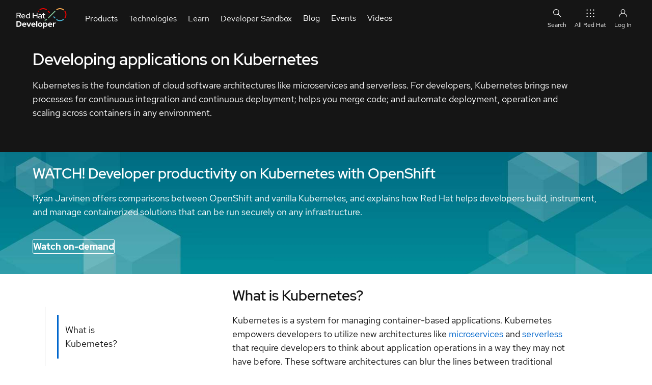

--- FILE ---
content_type: text/html; charset=UTF-8
request_url: https://developers.redhat.com/topics/kubernetes
body_size: 24928
content:
<!DOCTYPE html>
<html lang="en" dir="ltr" prefix="content: http://purl.org/rss/1.0/modules/content/  dc: http://purl.org/dc/terms/  foaf: http://xmlns.com/foaf/0.1/  og: http://ogp.me/ns#  rdfs: http://www.w3.org/2000/01/rdf-schema#  schema: http://schema.org/  sioc: http://rdfs.org/sioc/ns#  sioct: http://rdfs.org/sioc/types#  skos: http://www.w3.org/2004/02/skos/core#  xsd: http://www.w3.org/2001/XMLSchema# ">
  <head>
    <title>Developing applications on Kubernetes | Red Hat Developer</title>
                              <!-- TrustArc -->
      <script id="trustarc" type="text/javascript" src="//static.redhat.com/libs/redhat/marketing/latest/trustarc/trustarc.js"></script>
      <!-- End TrustArc -->
    
          <script id="dpal" src="https://www.redhat.com/ma/dpal.js"></script>
    
    <meta charset="utf-8" />
<script id="datalayer-cpx-newsdesk" type="module" data-event="cpx-report" src="/libraries/chapeaux--cpx-newsdesk/newsdesk.js?v=0.9.2"></script>
<script id="datalayer-page-load-started" type="module" data-event="Page Load Started" src="/libraries/chapeaux--cpx-reporter/reporter.js?v=0.14.0" data-emit="cpx-report">
    {
        "analyticsTitle": "Developing applications on Kubernetes",
        "cms": "RHD CMS 10",
        "pageCategory": "topics",
        "contentID": "218935",
        "contentType": "topic_page",
        "dataObject": "digitalData",
        "destinationURL": "https://developers.redhat.com/topics/kubernetes",
        "gated": "false",
        "queryParameters": "",
        "severityLevel": "",
        "siteLanguage": "en",
        "siteName": "rhd",
        "pageStatus": "Published",
        "pageSubType": "",
        "subsection": "kubernetes",
        "subsection2": "",
        "subsection3": "",
        "pageTitle": "Developing applications on Kubernetes | Red Hat Developer",
        "pageType": "topic_page",
        "taxonomyAudience": [],
        "taxonomyBusinessUnit": [],
        "taxonomyCampaign": [],
        "taxonomyCheatSheetTags": [],
        "taxonomyControlTags": [],
        "taxonomyEventCategories": [],
        "taxonomyLifecycle": [],
        "taxonomyProduct": [
            "10005",
            "10025"
        ],
        "taxonomyProductCategories": [],
        "taxonomyProductLine": [],
        "taxonomyProject": [],
        "taxonomyPromotion": [],
        "taxonomyRegion": [],
        "taxonomyStage": [],
        "taxonomyTopic": [
            "8835",
            "8855",
            "11565",
            "8875"
        ],
        "taxonomyVideoResourceTags": [],
        "offerID": "",
        "productCategory": "",
        "productCertifiedVendor": "",
        "productComponents": "",
        "productPublicationStatus": "",
        "productSBR": "",
        "productTags": "",
        "products": "\u003Ca href=\u0022/taxonomy/term/10005\u0022 hreflang=\u0022en\u0022\u003ERed Hat OpenShift\u003C/a\u003E,\u003Ca href=\u0022/taxonomy/term/10025\u0022 hreflang=\u0022en\u0022\u003ERed Hat OpenShift Container Platform\u003C/a\u003E"
    }
</script>
<meta name="description" content="Kubernetes is the foundation of cloud software architectures." />
<link rel="canonical" href="https://developers.redhat.com/topics/kubernetes" />
<link rel="image_src" href="https://developers.redhat.com/sites/default/files/styles/share/public/Kubernetes%20Init%20Containers%20feature%20image.png?itok=CxHd3kUa" />
<meta name="referrer" content="no-referrer" />
<meta property="og:determiner" content="the" />
<meta property="og:site_name" content="Red Hat Developer" />
<meta property="og:type" content="topic_page" />
<meta property="og:url" content="https://developers.redhat.com/topics/kubernetes" />
<meta property="og:title" content="Developing applications on Kubernetes | Red Hat Developer" />
<meta property="og:description" content="Kubernetes is the foundation of cloud software architectures" />
<meta property="og:image" content="https://developers.redhat.com/sites/default/files/styles/share/public/Kubernetes%20Init%20Containers%20feature%20image.png?itok=CxHd3kUa" />
<meta property="og:image:secure_url" content="https://developers.redhat.com/sites/default/files/styles/share/public/Kubernetes%20Init%20Containers%20feature%20image.png?itok=CxHd3kUa" />
<meta property="og:image:width" content="1200" />
<meta property="og:image:height" content="627" />
<meta property="og:image:alt" content="Kubernetes Init Containers feature imag" />
<meta property="og:updated_time" content="2025-07-30T23:08:28+0000" />
<meta property="article:publisher" content="https://www.facebook.com/RedHatDeveloperProgram" />
<meta property="article:section" content="Kubernetes" />
<meta property="article:tag" content="DevOps" />
<meta property="article:tag" content="Kubernetes" />
<meta property="article:tag" content="Operators" />
<meta property="article:tag" content="Serverless" />
<meta property="article:published_time" content="2020-04-27T15:29:47+0000" />
<meta property="article:modified_time" content="2025-07-30T23:08:28+0000" />
<meta name="twitter:card" content="summary_large_image" />
<meta name="twitter:description" content="Kubernetes is the foundation of cloud software architectures" />
<meta name="twitter:site" content="@rhdevelopers" />
<meta name="twitter:title" content="Developing applications on Kubernetes | Red Hat Developer" />
<meta name="twitter:creator" content="@rhdevelopers" />
<meta name="twitter:image" content="https://developers.redhat.com/sites/default/files/styles/share/public/Kubernetes%20Init%20Containers%20feature%20image.png?itok=CxHd3kUa" />
<meta name="twitter:image:alt" content="Kubernetes Init Containers feature imag" />
<meta name="rhd:node-type" content="web_page" />
<meta name="rhd:taxonomy-product" content="Red Hat OpenShift" />
<meta name="rhd:taxonomy-product" content="Red Hat OpenShift Container Platform" />
<meta name="rhd:taxonomy-topic" content="DevOps" />
<meta name="rhd:taxonomy-topic" content="Kubernetes" />
<meta name="rhd:taxonomy-topic" content="Operators" />
<meta name="rhd:taxonomy-topic" content="Serverless" />
<script type="importmap">{"imports":{"@rhds/elements/":"/modules/contrib/red_hat_shared_libs/dist/rhds-elements/modules/"},"scopes":{}}</script>
<meta name="Generator" content="Drupal 10 (https://www.drupal.org)" />
<meta name="MobileOptimized" content="width" />
<meta name="HandheldFriendly" content="true" />
<meta name="viewport" content="width=device-width, initial-scale=1.0" />
<script type="application/ld+json" id="schema-metatag">{
    "@context": "https://schema.org",
    "@graph": [
        {
            "@type": "ImageObject",
            "url": "https://developers.redhat.com/themes/custom/rhdp_fe/images/metatags/2023_Global_Shared_image__A.png",
            "height": "630",
            "width": "1200"
        },
        {
            "@type": "Organization",
            "@id": "https://developers.redhat.com/#organization",
            "name": "Red Hat",
            "sameAs": [
                "https://www.facebook.com/RedHatDeveloperProgram/",
                "https://twitter.com/rhdevelopers"
            ],
            "url": "https://developers.redhat.com/",
            "image": {
                "@type": "ImageObject",
                "url": "https://developers.redhat.com/themes/custom/rhdp_fe/logo.svg"
            },
            "logo": {
                "@type": "ImageObject",
                "representativeOfPage": "False",
                "url": "https://developers.redhat.com/themes/custom/rhdp_fe/logo.svg",
                "width": "540",
                "height": "174"
            },
            "address": {
                "@type": "PostalAddress",
                "streetAddress": "100 East Davie Street",
                "addressLocality": "Raleigh",
                "addressRegion": "North Carolina",
                "postalCode": "27601",
                "addressCountry": "USA"
            }
        },
        {
            "@type": "Person",
            "url": "https://developers.redhat.com/"
        },
        {
            "@type": "WebPage",
            "@id": "https://developers.redhat.com/topics/kubernetes#webpage",
            "description": "Kubernetes is the foundation of cloud software architectures.",
            "publisher": {
                "@type": "Organization",
                "@id": "https://developers.redhat.com/#organization"
            },
            "isAccessibleForFree": "True",
            "inLanguage": "en-US"
        },
        {
            "@type": "WebSite",
            "@id": "https://developers.redhat.com/#website",
            "name": "Red Hat Developer",
            "url": "https://developers.redhat.com/",
            "potentialAction": {
                "@type": "SearchAction",
                "target": {
                    "@type": "EntryPoint",
                    "urlTemplate": "https://developers.redhat.com/search?t={search_term_string}",
                    "inLanguage": "en-US"
                },
                "query": "https://developers.redhat.com/search?t={search_term_string}",
                "query-input": "required name=search_term_string"
            },
            "publisher": {
                "@type": "Organization",
                "@id": "https://developers.redhat.com/#organization"
            },
            "inLanguage": "en-US"
        }
    ]
}</script>
<link rel="icon" href="/themes/custom/rhdp_fe/favicons/favicon.ico" type="image/vnd.microsoft.icon" />

    <link rel="apple-touch-icon" sizes="180x180" href="/themes/custom/rhdp_fe/favicons/apple-touch-icon-180x180.png">
    <link rel="apple-touch-icon" sizes="152x152" href="/themes/custom/rhdp_fe/favicons/apple-touch-icon-152x152.png">
    <link rel="apple-touch-icon" sizes="120x120" href="/themes/custom/rhdp_fe/favicons/apple-touch-icon-120x120.png">
    <link rel="apple-touch-icon" sizes="76x76" href="/themes/custom/rhdp_fe/favicons/apple-touch-icon-76x76.png">
    <link rel="apple-touch-icon" sizes="57x57" href="/themes/custom/rhdp_fe/favicons/apple-touch-icon-57x57.png">

    <link rel="icon" type="image/png" sizes="32x32" href="/themes/custom/rhdp_fe/favicons/favicon-32x32.png">
    <link rel="icon" type="image/png" sizes="16x16" href="/themes/custom/rhdp_fe/favicons/favicon-16x16.png">

    <link rel="manifest" href="/themes/custom/rhdp_fe/favicons/site.webmanifest">
    <link rel="mask-icon" href="/themes/custom/rhdp_fe/favicons/safari-pinned-tab.svg" color="#000">
    <meta name="msapplication-TileColor" content="#000">
    <meta name="msapplication-config" content="/themes/custom/rhdp_fe/favicons/browserconfig.xml">
    <meta name="theme-color" content="#ffffff">

    <link rel="stylesheet" media="all" href="/sites/default/files/css/css_AtwJ_LTRC7HF14I0EtlqP6mkFFXecEp1LkpVubemjWQ.css?delta=0&amp;language=en&amp;theme=rhdp_fe&amp;include=[base64]" />
<link rel="stylesheet" media="all" href="/sites/default/files/css/css_wllqLBXAZZHxXw-C47WjoToJ7FlQSKkBW9xe7J_aBcg.css?delta=1&amp;language=en&amp;theme=rhdp_fe&amp;include=[base64]" />
<link rel="stylesheet" media="all" href="https://cdnjs.cloudflare.com/ajax/libs/font-awesome/6.4.0/css/all.min.css" />
<link rel="stylesheet" media="all" href="/sites/default/files/css/css_QMf1pS5WUqGdGNSGprUUoMSlhLNQxGSUo8Bwjv9TV0o.css?delta=3&amp;language=en&amp;theme=rhdp_fe&amp;include=[base64]" />


    <script src="/libraries/chapeaux--cpx-cookie/cpx-cookie.js?v=0.11.0" type="module"></script>
<script src="/libraries/chapeaux--cpx-reporter/cpx-reporter.js?v=0.14.0" type="module"></script>
<script src="/libraries/chapeaux--cpx-user/cpx-user.js?v=0.9.1" type="module"></script>

    <noscript>
      <style>body[unresolved][unresolved]{opacity:1;}</style>
    </noscript>
  </head>
  <body class="path-node page-node-type-topic-page page-topics-kubernetes" id="rhd-page-body" unresolved style="opacity:1">
        <a href="#main-content" class="visually-hidden focusable skip-link">
      Skip to main content
    </a>
    
      <div class="dialog-off-canvas-main-canvas" data-off-canvas-main-canvas>
    <div id="rlc">
    <div>
    
          <div class="rhd-universal-header">
    
  <pfe-navigation data-analytics-region="mega menu" id="pfe-navigation" role="banner"> 
    <nav data-analytics-region="main nav" role="navigation" aria-label="Main Navigation"  id="block-redhatuniversalnavigation" data-block-plugin-id="system_menu_block:red-hat-universal-navigation" class="pfe-navigation">
      <div class="pfe-navigation__logo-wrapper" id="pfe-navigation__logo-wrapper">
        <a href="/" class="pfe-navigation__logo-link" data-analytics-text="Logo" data-analytics-category="Logo" data-analytics-level="1">
          <img class="pfe-navigation__logo-image" src="/themes/custom/rhdp_fe/images/branding/2023_RHDLogo_reverse.svg" alt="Redhat Developers  Logo"/>
        </a>
      </div>
                    

          
            
            
            
            
            
            
            
            
            
                                  
            
            
            
            
            
            
            
            
            
            
            
            
                  
                              <ul class="pfe-navigation__menu" id="pfe-navigation__menu">
                    <style scope="pfe-navigation">
  .view_mode_link_group h3 a, .view_mode_column_with_title_outer h3 a {
    color: #06c;
    text-decoration: none;
    font-weight: bold;
  }
  .view_mode_link_group h3 a:hover, .view_mode_column_with_title_outer h3 a:hover {
    text-decoration: underline;
  }

  .desktop-col-span-2,
  .desktop-col-span-3,
  .desktop-col-span-4 {
    display: flex;
    flex-wrap: wrap;
    align-items: flex-start;
    gap: 16px;
  }

  .desktop-col-span-2>div,
  .desktop-col-span-3>div,
  .desktop-col-span-4>div {
    flex: 1 1 auto;
    width: 160px;
  }

  .column_with_right_border {
    border-right: 1px solid var(--pfe-theme--color--ui--border--lighter, #d2d2d2);
  }

  li.view_mode_feature {
    display: grid;
    align-items: start;
    grid-template-columns: auto;
    grid-template-rows: auto auto;
    grid-template-areas: "title"
                         "feat";

  }

  li.view_mode_feature[data-feature-image-url] {
    display: grid;
    align-items: center;
    grid-template-columns: 64px auto;
    grid-template-rows: auto auto;
    grid-template-areas: "icon title"
  }

  li.view_mode_feature[data-feature-text][data-feature-image-url] {
    display: grid;
    align-items: start;
    grid-template-columns: 64px auto;
    grid-template-rows: auto auto;
    grid-template-areas: "icon title"
                         "icon feat";
  }

  li.view_mode_feature a {
    grid-area: title;
  }

  li.view_mode_feature .field--name-field-link-image {
    grid-area: icon;
  }

  li.view_mode_feature .field--name-field-link-image > div {
    padding-right: 12px;
    display: grid;
  }

  li.view_mode_feature[data-feature-text][data-feature-image-url] .field--name-field-link-image > div {
    display: block;
  }

  li.view_mode_feature .field--name-field-link-image img {
    width: 100%;
    height: auto;
    object-fit: contain;
    object-position: top left;
  }

  li.view_mode_feature div.field--name-field-feature-text {
    grid-area: feat;
  }

  li.view_mode_feature_callout {
    display: grid;
    grid-template-columns: auto;
    grid-template-rows: auto auto;
    grid-template-areas: "title"
                         "feat";
  }

  li.view_mode_feature_callout[data-feature-image-url] {
    display: grid;
    grid-template-columns: auto;
    grid-template-rows: auto auto auto;
    grid-template-areas: "image"
                         "title"
                         "feat";
  }

  li.view_mode_feature_callout h3 {
    grid-area: title;
    color: #fff;
    margin-top: 1rem !important;
  }

  li.view_mode_feature_callout img {
    grid-area: image;
    max-width: 100%;
    height: auto;
    object-fit: contain;
    object-position: top left;
  }

  li.view_mode_feature_callout div.field--name-field-feature-text {
    grid-area: feat;
  }

  .column-feature {
    background-repeat: no-repeat;
    background-position: center;
    background-size: cover;
    background-color: #000;
    margin: -32px -16px -32px -16px;
    padding: 32px 16px;
    color: #fff;
  }

  .column-feature-light {
    background-repeat: no-repeat;
    background-position: center;
    background-size: cover;
    margin: -32px -16px -32px -16px;
    padding: 32px 16px;
  }

  .column-feature-light li.view_mode_feature_callout h3 {
    color: var(--pfe-navigation__dropdown--Color,#151515);;
  }

  @media only screen and (max-width: 767px) {
    li.view_mode_feature_callout img {
      display: none;
    }

    .desktop-col-span-2,
    .desktop-col-span-3,
    .desktop-col-span-4 {
      -ms-flex-direction: column;
      flex-direction: column;
    }

    .desktop-col-span-2>div,
    .desktop-col-span-3>div,
    .desktop-col-span-4>div {
      max-width: 100%;
    }

    .column_with_right_border {
      border-right: none;
      border-bottom: 1px solid var(--pfe-theme--color--ui--border--lighter, #d2d2d2);
    }
  }
</style>
              
                          
                  <li class="pfe-navigation__menu-item view_mode_has_columns">
                                            <span class="pfe-navigation__menu-link view_mode_has_columns" data-analytics-level="1" data-analytics-text="Products" data-analytics-category="Products">Products</span>
                                                                                <div  class="pfe-navigation__dropdown view_mode_has_columns" style="">
                          

          
          
            
            
            
            
            
            
            
            
            
            
            
            
            
            
            
            
            
                                  
            
            
            
            
                  
                                            
                          
                                                    <div  class="view_mode_column_with_title_outer" style="">
                    <h3>
                          <span class="view_mode_column_with_title" data-analytics-level="2" data-analytics-text="Platforms" data-analytics-category="Products|Platforms">Platforms</span>
                      </h3>
                          

          
          
            
            
            
            
            
            
            
            
            
            
            
            
            
            
            
            
            
            
            
            
            
            
                  
                                        <ul>
                        
                          
                  <li data-feature-image-url="has-image" class="view_mode_feature">
                                            <a href="/products/rhel" class="view_mode_feature" data-analytics-level="2" data-analytics-text="Red Hat Enterprise Linux" data-analytics-category="Products|Platforms" data-drupal-link-system-path="node/285180">Red Hat Enterprise Linux</a>
                                                      

          
  <div class="field field--name-field-link-image field--type-image field--label-hidden field__items">
        <div class="field__item">  <img loading="lazy" src="/sites/default/files/2023-10/RHEL-2.png" width="100" height="100" alt="Red Hat Enterprise Linux Icon" title="Red Hat Enterprise Linux" typeof="foaf:Image" />

</div>
  </div>
    


                                  </li>
                                    
            
            
            
            
            
            
            
            
            
            
            
            
            
            
            
            
            
            
            
            
            
            
                  
            
                          
                  <li data-feature-image-url="has-image" class="view_mode_feature">
                                            <a href="https://developers.redhat.com/products/red-hat-ai" class="view_mode_feature" data-analytics-level="2" data-analytics-text="Red Hat AI" data-analytics-category="Products|Platforms">Red Hat AI</a>
                                                      

          
  <div class="field field--name-field-link-image field--type-image field--label-hidden field__items">
        <div class="field__item">  <img loading="lazy" src="/sites/default/files/2025-08/red-hat-ai.png" width="100" height="100" alt="Red Hat AI" title="Red Hat AI" typeof="foaf:Image" />

</div>
  </div>
    


                                  </li>
                                    
            
            
            
            
            
            
            
            
            
            
            
            
            
            
            
            
            
            
            
            
            
            
                  
            
                          
                  <li data-feature-image-url="has-image" class="view_mode_feature">
                                            <a href="/products/openshift" class="view_mode_feature" data-analytics-level="2" data-analytics-text="Red Hat OpenShift" data-analytics-category="Products|Platforms" data-drupal-link-system-path="node/285886">Red Hat OpenShift</a>
                                                      

          
  <div class="field field--name-field-link-image field--type-image field--label-hidden field__items">
        <div class="field__item">  <img loading="lazy" src="/sites/default/files/Red%20Hat%20OS%402x.png" width="201" height="201" alt="Openshift icon" title="Openshift icon" typeof="foaf:Image" />

</div>
  </div>
    


                                  </li>
                                    
            
            
            
            
            
            
            
            
            
            
            
            
            
            
            
            
            
            
            
            
            
            
                  
            
                          
                  <li data-feature-image-url="has-image" class="view_mode_feature">
                                            <a href="/products/ansible" class="view_mode_feature" data-analytics-level="2" data-analytics-text="Red Hat Ansible Automation Platform" data-analytics-category="Products|Platforms" data-drupal-link-system-path="node/285114">Red Hat Ansible Automation Platform</a>
                                                      

          
  <div class="field field--name-field-link-image field--type-image field--label-hidden field__items">
        <div class="field__item">  <img loading="lazy" src="/sites/default/files/ICO%20-%20Ansible%20Platform%20Learning%20Resources.png" width="150" height="150" alt="Ansible icon" title="Ansible icon" typeof="foaf:Image" />

</div>
  </div>
    


                                  </li>
                                    
            
            
            
            
            
            
            
            
            
            
            
            
            
            
            
            
            
            
            
            
            
            
                  
            
                          
                  <li class="view_mode_vanilla_call_to_action">
                                            <pfe-cta>
              <a href="/products" data-analytics-linkType="cta" data-analytics-level="2" data-analytics-text="See all Red Hat products" data-analytics-category="Products|Platforms" data-drupal-link-system-path="node/285498">See all Red Hat products</a>
            </pfe-cta>
                                          

          
    


                                  </li>
                                  </ul>
                        


    


                        </div>
                                                  
            
            
            
            
            
            
            
            
            
            
            
            
            
            
            
            
            
                                  
            
            
            
            
                  
            
                          
                                                    <div  class="view_mode_column_with_title_outer" style="">
                    <h3>
                          <span class="view_mode_column_with_title" data-analytics-level="2" data-analytics-text="Featured" data-analytics-category="Products|Featured">Featured</span>
                      </h3>
                          

          
          
            
            
            
            
            
            
            
            
            
            
            
            
            
            
            
            
            
            
            
            
            
            
                  
                                        <ul>
                        
                          
                  <li class="view_mode_default">
                                            <a href="/products/openjdk" class="view_mode_default" data-analytics-level="2" data-analytics-text="Red Hat build of OpenJDK" data-analytics-category="Products|Featured" data-drupal-link-system-path="node/285574">Red Hat build of OpenJDK</a>
                                                      

          
    


                                  </li>
                                    
            
            
            
            
            
            
            
            
            
            
            
            
            
            
            
            
            
            
            
            
            
            
                  
            
                          
                  <li class="view_mode_default">
                                            <a href="/products/developer-hub/overview" class="view_mode_default" data-analytics-level="2" data-analytics-text="Red Hat Developer Hub" data-analytics-category="Products|Featured">Red Hat Developer Hub</a>
                                                      

          
    


                                  </li>
                                    
            
            
            
            
            
            
            
            
            
            
            
            
            
            
            
            
            
            
            
            
            
            
                  
            
                          
                  <li class="view_mode_default">
                                            <a href="/products/eap" class="view_mode_default" data-analytics-level="2" data-analytics-text="Red Hat JBoss Enterprise Application Platform" data-analytics-category="Products|Featured" data-drupal-link-system-path="node/285907">Red Hat JBoss Enterprise Application Platform</a>
                                                      

          
    


                                  </li>
                                    
            
            
            
            
            
            
            
            
            
            
            
            
            
            
            
            
            
            
            
            
            
            
                  
            
                          
                  <li class="view_mode_default">
                                            <a href="/products/openshift-dev-spaces" class="view_mode_default" data-analytics-level="2" data-analytics-text="Red Hat OpenShift Dev Spaces" data-analytics-category="Products|Featured" data-drupal-link-system-path="node/286033">Red Hat OpenShift Dev Spaces</a>
                                                      

          
    


                                  </li>
                                    
            
            
            
            
            
            
            
            
            
            
            
            
            
            
            
            
            
            
            
            
            
            
                  
            
                          
                  <li class="view_mode_default">
                                            <a href="/products/openshift-local" class="view_mode_default" data-analytics-level="2" data-analytics-text="Red Hat OpenShift Local" data-analytics-category="Products|Featured" data-drupal-link-system-path="node/285531">Red Hat OpenShift Local</a>
                                                      

          
    


                                  </li>
                                  </ul>
                        


    


                        </div>
                                                  
            
            
            
            
            
            
            
            
            
            
            
            
            
            
            
            
            
            
            
            
            
                                     
                                  
                  
            
                          
                                                    <div  class="column-feature-light" style="background-image: url(&quot;&quot;);">
                          

          
          
            
            
            
            
            
            
            
            
            
            
            
            
            
            
            
            
            
            
            
            
            
            
                  
                                        <ul>
                        
                          
                  <li data-feature-text="has-text" class="view_mode_feature_callout">
                                <h3>Red Hat Developer Sandbox</h3>
                                

          
  <div class="field field--name-field-feature-text field--type-string-long field--label-hidden field__items">
        <div class="field__item">Try Red Hat products and technologies without setup or configuration fees for 30 days with this shared Red Hat OpenShift and Kubernetes cluster.</div>
  </div>
    


                                  </li>
                                    
            
            
            
            
            
            
            
            
            
            
            
            
            
            
            
            
            
            
            
            
            
            
                  
            
                          
                  <li class="view_mode_vanilla_call_to_action">
                                            <pfe-cta>
              <a href="/developer-sandbox" data-analytics-linkType="cta" data-analytics-level="2" data-analytics-text="Try at no cost" data-analytics-category="Products|Red Hat Developer Sandbox" data-drupal-link-system-path="node/267151">Try at no cost</a>
            </pfe-cta>
                                          

          
    


                                  </li>
                                  </ul>
                        


    


                        </div>
                                                        


    


                        </div>
                          </li>
                                    
            
            
            
            
            
            
            
            
            
                                  
            
            
            
            
            
            
            
            
            
            
            
            
                  
            
                          
                  <li class="pfe-navigation__menu-item view_mode_has_columns">
                                            <span class="pfe-navigation__menu-link view_mode_has_columns" data-analytics-level="1" data-analytics-text="Technologies" data-analytics-category="Technologies">Technologies</span>
                                                                                <div  class="pfe-navigation__dropdown view_mode_has_columns" style="">
                          

          
          
            
            
            
            
            
            
            
            
            
            
            
            
            
            
            
            
            
                                  
            
            
            
            
                  
                                            
                          
                                                    <div  class="view_mode_column_with_title_outer" style="">
                    <h3>
                          <span class="view_mode_column_with_title" data-analytics-level="2" data-analytics-text="Featured" data-analytics-category="Technologies|Featured">Featured</span>
                      </h3>
                          

          
          
            
            
            
            
            
            
            
            
            
            
            
            
            
            
            
            
            
            
            
            
            
            
                  
                                        <ul>
                        
                          
                  <li data-feature-image-url="has-image" class="view_mode_feature">
                                            <a href="https://developers.redhat.com/topics/ai-ml" class="view_mode_feature" data-analytics-level="2" data-analytics-text="AI/ML" data-analytics-category="Technologies|Featured">AI/ML</a>
                                                      

          
  <div class="field field--name-field-link-image field--type-image field--label-hidden field__items">
        <div class="field__item">  <img loading="lazy" src="/sites/default/files/2024-05/ai-ml_featured.png" width="150" height="150" alt="AI/ML Icon" title="AI/ML Icon" typeof="foaf:Image" />

</div>
  </div>
    


                                  </li>
                                    
            
            
            
            
            
            
            
            
            
            
            
            
            
            
            
            
            
            
            
            
            
            
                  
            
                          
                  <li data-feature-image-url="has-image" class="view_mode_feature">
                                            <a href="/topics/linux" class="view_mode_feature" data-analytics-level="2" data-analytics-text="Linux" data-analytics-category="Technologies|Featured" data-drupal-link-system-path="node/204685">Linux</a>
                                                      

          
  <div class="field field--name-field-link-image field--type-image field--label-hidden field__items">
        <div class="field__item">  <img loading="lazy" src="/sites/default/files/Red%20Hat%20OS%20Platform%402x.png" width="201" height="201" alt="Linux Icon" title="Linux Icon" typeof="foaf:Image" />

</div>
  </div>
    


                                  </li>
                                    
            
            
            
            
            
            
            
            
            
            
            
            
            
            
            
            
            
            
            
            
            
            
                  
            
                          
                  <li data-feature-image-url="has-image" class="view_mode_feature">
                                            <a href="https://developers.redhat.com/topics/kubernetes" class="view_mode_feature" data-analytics-level="2" data-analytics-text="Kubernetes" data-analytics-category="Technologies|Featured">Kubernetes</a>
                                                      

          
  <div class="field field--name-field-link-image field--type-image field--label-hidden field__items">
        <div class="field__item">  <img loading="lazy" src="/sites/default/files/Cloud-native%20app%20server%20on%20OpenShift.png" width="363" height="365" alt="Cloud icon" title="Cloud icon" typeof="foaf:Image" />

</div>
  </div>
    


                                  </li>
                                    
            
            
            
            
            
            
            
            
            
            
            
            
            
            
            
            
            
            
            
            
            
            
                  
            
                          
                  <li data-feature-image-url="has-image" class="view_mode_feature">
                                            <a href="/topics/automation" class="view_mode_feature" data-analytics-level="2" data-analytics-text="Automation" data-analytics-category="Technologies|Featured" data-drupal-link-system-path="node/268611">Automation</a>
                                                      

          
  <div class="field field--name-field-link-image field--type-image field--label-hidden field__items">
        <div class="field__item">  <img loading="lazy" src="/sites/default/files/2023-10/Automation-2.png" width="100" height="100" alt="Automation Icon showing arrows moving in a circle around a gear" title="Automation" typeof="foaf:Image" />

</div>
  </div>
    


                                  </li>
                                    
            
            
            
            
            
            
            
            
            
            
            
            
            
            
            
            
            
            
            
            
            
            
                  
            
                          
                  <li class="view_mode_vanilla_call_to_action">
                                            <pfe-cta>
              <a href="/topics" data-analytics-linkType="cta" data-analytics-level="2" data-analytics-text="See all technologies" data-analytics-category="Technologies|Featured" data-drupal-link-system-path="node/285467">See all technologies</a>
            </pfe-cta>
                                          

          
    


                                  </li>
                                  </ul>
                        


    


                        </div>
                                                  
            
            
            
            
            
            
            
            
            
            
            
            
            
            
            
                                  
            
            
            
            
            
            
                  
            
                          
                                                    <div  class="desktop-col-span-3" style="">
                          

          
          
            
            
            
            
            
            
            
            
            
            
            
            
            
                          
            
            
            
            
            
            
            
            
                  
                                            
                          
                                                    <div  style="">
                          

          
          
            
            
            
            
            
            
            
            
            
            
            
            
            
            
            
            
            
            
            
            
            
            
                  
                                        <ul>
                        
                          
                  <li class="view_mode_link_group">
                                            <h3>
            <span class="view_mode_link_group" data-analytics-level="2" data-analytics-text="Programming languages &amp; frameworks" data-analytics-category="Technologies|Technologies Center Column|Column 1|Programming languages &amp; frameworks">Programming languages &amp; frameworks</span>
            </h3>
                                          

          
          
            
            
            
            
            
            
            
            
            
            
            
            
            
            
            
            
            
            
            
            
            
            
                  
                                        <ul>
                        
                          
                  <li class="view_mode_default">
                                            <a href="/java" class="view_mode_default" data-analytics-level="2" data-analytics-text="Java" data-analytics-category="Technologies|Technologies Center Column|Column 1|Programming languages &amp; frameworks">Java</a>
                                                      

          
    


                                  </li>
                                    
            
            
            
            
            
            
            
            
            
            
            
            
            
            
            
            
            
            
            
            
            
            
                  
            
                          
                  <li class="view_mode_default">
                                            <a href="/topics/python" class="view_mode_default" data-analytics-level="2" data-analytics-text="Python" data-analytics-category="Technologies|Technologies Center Column|Column 1|Programming languages &amp; frameworks" data-drupal-link-system-path="node/265291">Python</a>
                                                      

          
    


                                  </li>
                                    
            
            
            
            
            
            
            
            
            
            
            
            
            
            
            
            
            
            
            
            
            
            
                  
            
                          
                  <li class="view_mode_default">
                                            <a href="/topics/javascript" class="view_mode_default" data-analytics-level="2" data-analytics-text="JavaScript" data-analytics-category="Technologies|Technologies Center Column|Column 1|Programming languages &amp; frameworks">JavaScript</a>
                                                      

          
    


                                  </li>
                                  </ul>
                        


    


                                  </li>
                                    
            
            
            
            
            
            
            
            
            
            
            
            
            
            
            
            
            
            
            
            
            
            
                  
            
                          
                  <li class="view_mode_link_group">
                                            <h3>
            <span class="view_mode_link_group" data-analytics-level="2" data-analytics-text="System design &amp; architecture" data-analytics-category="Technologies|Technologies Center Column|Column 1|System design &amp; architecture">System design &amp; architecture</span>
            </h3>
                                          

          
          
            
            
            
            
            
            
            
            
            
            
            
            
            
            
            
            
            
            
            
            
            
            
                  
                                        <ul>
                        
                          
                  <li class="view_mode_default">
                                            <a href="/topics/red-hat-architecture-and-design-patterns" class="view_mode_default" data-analytics-level="2" data-analytics-text="Red Hat architecture and design patterns" data-analytics-category="Technologies|Technologies Center Column|Column 1|System design &amp; architecture" data-drupal-link-system-path="node/283560">Red Hat architecture and design patterns</a>
                                                      

          
    


                                  </li>
                                    
            
            
            
            
            
            
            
            
            
            
            
            
            
            
            
            
            
            
            
            
            
            
                  
            
                          
                  <li class="view_mode_default">
                                            <a href="/topics/microservices" class="view_mode_default" data-analytics-level="2" data-analytics-text="Microservices" data-analytics-category="Technologies|Technologies Center Column|Column 1|System design &amp; architecture" data-drupal-link-system-path="node/284367">Microservices</a>
                                                      

          
    


                                  </li>
                                    
            
            
            
            
            
            
            
            
            
            
            
            
            
            
            
            
            
            
            
            
            
            
                  
            
                          
                  <li class="view_mode_default">
                                            <a href="/topics/event-driven" class="view_mode_default" data-analytics-level="2" data-analytics-text="Event-Driven Architecture" data-analytics-category="Technologies|Technologies Center Column|Column 1|System design &amp; architecture" data-drupal-link-system-path="node/211965">Event-Driven Architecture</a>
                                                      

          
    


                                  </li>
                                    
            
            
            
            
            
            
            
            
            
            
            
            
            
            
            
            
            
            
            
            
            
            
                  
            
                          
                  <li class="view_mode_default">
                                            <a href="https://developers.redhat.com/topics/databases" class="view_mode_default" data-analytics-level="2" data-analytics-text="Databases" data-analytics-category="Technologies|Technologies Center Column|Column 1|System design &amp; architecture">Databases</a>
                                                      

          
    


                                  </li>
                                  </ul>
                        


    


                                  </li>
                                  </ul>
                        


    


                        </div>
                                                  
            
            
            
            
            
            
            
            
            
            
            
            
            
                          
            
            
            
            
            
            
            
            
                  
            
                          
                                                    <div  style="">
                          

          
          
            
            
            
            
            
            
            
            
            
            
            
            
            
            
            
            
            
            
            
            
            
            
                  
                                        <ul>
                        
                          
                  <li class="view_mode_link_group">
                                            <h3>
            <span class="view_mode_link_group" data-analytics-level="2" data-analytics-text="Developer experience" data-analytics-category="Technologies|Technologies Center Column|Column 2|Developer experience">Developer experience</span>
            </h3>
                                          

          
          
            
            
            
            
            
            
            
            
            
            
            
            
            
            
            
            
            
            
            
            
            
            
                  
                                        <ul>
                        
                          
                  <li class="view_mode_default">
                                            <a href="https://developers.redhat.com/topics/developer-productivity" class="view_mode_default" data-analytics-level="2" data-analytics-text="Productivity" data-analytics-category="Technologies|Technologies Center Column|Column 2|Developer experience">Productivity</a>
                                                      

          
    


                                  </li>
                                    
            
            
            
            
            
            
            
            
            
            
            
            
            
            
            
            
            
            
            
            
            
            
                  
            
                          
                  <li class="view_mode_default">
                                            <a href="https://developers.redhat.com/topics/developer-tools" class="view_mode_default" data-analytics-level="2" data-analytics-text="Tools" data-analytics-category="Technologies|Technologies Center Column|Column 2|Developer experience">Tools</a>
                                                      
                                  </li>
                                    
            
            
            
            
            
            
            
            
            
            
            
            
            
            
            
            
            
            
            
            
            
            
                  
            
                          
                  <li class="view_mode_default">
                                            <a href="/topics/gitops" class="view_mode_default" data-analytics-level="2" data-analytics-text="GitOps" data-analytics-category="Technologies|Technologies Center Column|Column 2|Developer experience" data-drupal-link-system-path="node/226411">GitOps</a>
                                                      

          
    


                                  </li>
                                  </ul>
                        


    


                                  </li>
                                    
            
            
            
            
            
            
            
            
            
            
            
            
            
            
            
            
            
            
            
            
            
            
                  
            
                          
                  <li class="view_mode_link_group">
                                            <h3>
            <span class="view_mode_link_group" data-analytics-level="2" data-analytics-text="Automated data processing" data-analytics-category="Technologies|Technologies Center Column|Column 2|Automated data processing">Automated data processing</span>
            </h3>
                                          

          
          
            
            
            
            
            
            
            
            
            
            
            
            
            
            
            
            
            
            
            
            
            
            
                  
                                        <ul>
                        
                          
                  <li class="view_mode_default">
                                            <a href="https://developers.redhat.com/aiml" class="view_mode_default" data-analytics-level="2" data-analytics-text="AI/ML" data-analytics-category="Technologies|Technologies Center Column|Column 2|Automated data processing">AI/ML</a>
                                                      

          
    


                                  </li>
                                    
            
            
            
            
            
            
            
            
            
            
            
            
            
            
            
            
            
            
            
            
            
            
                  
            
                          
                  <li class="view_mode_default">
                                            <a href="/topics/data-science" class="view_mode_default" data-analytics-level="2" data-analytics-text="Data science" data-analytics-category="Technologies|Technologies Center Column|Column 2|Automated data processing" data-drupal-link-system-path="node/265181">Data science</a>
                                                      

          
    


                                  </li>
                                    
            
            
            
            
            
            
            
            
            
            
            
            
            
            
            
            
            
            
            
            
            
            
                  
            
                          
                  <li class="view_mode_default">
                                            <a href="/topics/kafka-kubernetes" class="view_mode_default" data-analytics-level="2" data-analytics-text="Apache Kafka on Kubernetes" data-analytics-category="Technologies|Technologies Center Column|Column 2|Automated data processing" data-drupal-link-system-path="node/221755">Apache Kafka on Kubernetes</a>
                                                      

          
    


                                  </li>
                                  </ul>
                        


    


                                  </li>
                                  </ul>
                        


    


                        </div>
                                                  
            
            
            
            
            
            
            
            
            
            
            
            
            
                          
            
            
            
            
            
            
            
            
                  
            
                          
                                                    <div  style="">
                          

          
          
            
            
            
            
            
            
            
            
            
            
            
            
            
            
            
            
            
            
            
            
            
            
                  
                                        <ul>
                        
                          
                  <li class="view_mode_link_group">
                                            <h3>
            <span class="view_mode_link_group" data-analytics-level="2" data-analytics-text="Platform engineering" data-analytics-category="Technologies|Technologies Center Column|Column 3|Platform engineering">Platform engineering</span>
            </h3>
                                          

          
          
            
            
            
            
            
            
            
            
            
            
            
            
            
            
            
            
            
            
            
            
            
            
                  
                                        <ul>
                        
                          
                  <li class="view_mode_default">
                                            <a href="/topics/devops" class="view_mode_default" data-analytics-level="2" data-analytics-text="DevOps" data-analytics-category="Technologies|Technologies Center Column|Column 3|Platform engineering" data-drupal-link-system-path="node/204635">DevOps</a>
                                                      

          
    


                                  </li>
                                    
            
            
            
            
            
            
            
            
            
            
            
            
            
            
            
            
            
            
            
            
            
            
                  
            
                          
                  <li class="view_mode_default">
                                            <a href="/topics/devsecops" class="view_mode_default" data-analytics-level="2" data-analytics-text="DevSecOps" data-analytics-category="Technologies|Technologies Center Column|Column 3|Platform engineering" data-drupal-link-system-path="node/268031">DevSecOps</a>
                                                      

          
    


                                  </li>
                                    
            
            
            
            
            
            
            
            
            
            
            
            
            
            
            
            
            
            
            
            
            
            
                  
            
                          
                  <li class="view_mode_default">
                                            <a href="/topics/ansible-automation-applications-and-services" class="view_mode_default" data-analytics-level="2" data-analytics-text="Red Hat Ansible Automation Platform for applications and services" data-analytics-category="Technologies|Technologies Center Column|Column 3|Platform engineering" data-drupal-link-system-path="node/283734">Red Hat Ansible Automation Platform for applications and services</a>
                                                      

          
    


                                  </li>
                                  </ul>
                        


    


                                  </li>
                                    
            
            
            
            
            
            
            
            
            
            
            
            
            
            
            
            
            
            
            
            
            
            
                  
            
                          
                  <li class="view_mode_link_group">
                                            <h3>
            <span class="view_mode_link_group" data-analytics-level="2" data-analytics-text="Secure development &amp; architectures" data-analytics-category="Technologies|Technologies Center Column|Column 3|Secure development &amp; architectures">Secure development &amp; architectures</span>
            </h3>
                                          

          
          
            
            
            
            
            
            
            
            
            
            
            
            
            
            
            
            
            
            
            
            
            
            
                  
                                        <ul>
                        
                          
                  <li class="view_mode_default">
                                            <a href="/topics/security" class="view_mode_default" data-analytics-level="2" data-analytics-text="Security" data-analytics-category="Technologies|Technologies Center Column|Column 3|Secure development &amp; architectures" data-drupal-link-system-path="node/206685">Security</a>
                                                      

          
    


                                  </li>
                                    
            
            
            
            
            
            
            
            
            
            
            
            
            
            
            
            
            
            
            
            
            
            
                  
            
                          
                  <li class="view_mode_default">
                                            <a href="/topics/secure-coding" class="view_mode_default" data-analytics-level="2" data-analytics-text="Secure coding" data-analytics-category="Technologies|Technologies Center Column|Column 3|Secure development &amp; architectures" data-drupal-link-system-path="node/204615">Secure coding</a>
                                                      

          
    


                                  </li>
                                  </ul>
                        


    


                                  </li>
                                  </ul>
                        


    


                        </div>
                                                        


    


                        </div>
                                                        


    


                        </div>
                          </li>
                                    
            
            
            
            
            
            
            
            
            
                                  
            
            
            
            
            
            
            
            
            
            
            
            
                  
            
                          
                  <li class="pfe-navigation__menu-item view_mode_has_columns">
                                            <span class="pfe-navigation__menu-link view_mode_has_columns" data-analytics-level="1" data-analytics-text="Learn" data-analytics-category="Learn">Learn</span>
                                                                                <div  class="pfe-navigation__dropdown view_mode_has_columns" style="">
                          

          
          
            
            
            
            
            
            
            
            
            
            
            
            
            
            
            
            
            
                                  
            
            
            
            
                  
                                            
                          
                                                    <div  class="view_mode_column_with_title_outer" style="">
                    <h3>
                          <span class="view_mode_column_with_title" data-analytics-level="2" data-analytics-text="Featured" data-analytics-category="Learn|Featured">Featured</span>
                      </h3>
                          

          
          
            
            
            
            
            
            
            
            
            
            
            
            
            
            
            
            
            
            
            
            
            
            
                  
                                        <ul>
                        
                          
                  <li data-feature-image-url="has-image" class="view_mode_feature">
                                            <a href="/learn/openshift" class="view_mode_feature" data-analytics-level="2" data-analytics-text="Kubernetes &amp; cloud native" data-analytics-category="Learn|Featured" data-drupal-link-system-path="node/264181">Kubernetes &amp; cloud native</a>
                                                      

          
  <div class="field field--name-field-link-image field--type-image field--label-hidden field__items">
        <div class="field__item">  <img loading="lazy" src="/sites/default/files/Red%20Hat%20OS%402x.png" width="201" height="201" alt="Openshift icon" title="Openshift icon" typeof="foaf:Image" />

</div>
  </div>
    


                                  </li>
                                    
            
            
            
            
            
            
            
            
            
            
            
            
            
            
            
            
            
            
            
            
            
            
                  
            
                          
                  <li data-feature-image-url="has-image" class="view_mode_feature">
                                            <a href="/learn/rhel" class="view_mode_feature" data-analytics-level="2" data-analytics-text="Linux" data-analytics-category="Learn|Featured" data-drupal-link-system-path="node/284171">Linux</a>
                                                      
  <div class="field field--name-field-link-image field--type-image field--label-hidden field__items">
        <div class="field__item">  <img loading="lazy" src="/sites/default/files/Red%20Hat%20OS%20Platform%402x.png" width="201" height="201" alt="Rhel icon" title="Rhel icon" typeof="foaf:Image" />

</div>
  </div>
                                  </li>
                                    
            
            
            
            
            
            
            
            
            
            
            
            
            
            
            
            
            
            
            
            
            
            
                  
            
                          
                  <li data-feature-image-url="has-image" class="view_mode_feature">
                                            <a href="/learn/ansible" class="view_mode_feature" data-analytics-level="2" data-analytics-text="Automation" data-analytics-category="Learn|Featured" data-drupal-link-system-path="node/284291">Automation</a>
                                                      

          
  <div class="field field--name-field-link-image field--type-image field--label-hidden field__items">
        <div class="field__item">  <img loading="lazy" src="/sites/default/files/ICO%20-%20Download%20Ansible%20Automation%20Platform.png" width="124" height="124" alt="Ansible cloud icon" title="Ansible cloud icon" typeof="foaf:Image" />

</div>
  </div>
    


                                  </li>
                                    
            
            
            
            
            
            
            
            
            
            
            
            
            
            
            
            
            
            
            
            
            
            
                  
            
                          
                  <li data-feature-image-url="has-image" class="view_mode_feature">
                                            <a href="/learn/openshift-ai" class="view_mode_feature" data-analytics-level="2" data-analytics-text="AI/ML" data-analytics-category="Learn|Featured" data-drupal-link-system-path="node/272351">AI/ML</a>
                                                      

          
  <div class="field field--name-field-link-image field--type-image field--label-hidden field__items">
        <div class="field__item">  <img loading="lazy" src="/sites/default/files/2023-10/ai-ml.png" width="100" height="100" alt="AI/ML Icon" title="AI/ML Icon" typeof="foaf:Image" />

</div>
  </div>
    


                                  </li>
                                    
            
            
            
            
            
            
            
            
            
            
            
            
            
            
            
            
            
            
            
            
            
            
                  
            
                          
                  <li class="view_mode_vanilla_call_to_action">
                                            <pfe-cta>
              <a href="/learn" data-analytics-linkType="cta" data-analytics-level="2" data-analytics-text="See all learning resources" data-analytics-category="Learn|Featured" data-drupal-link-system-path="node/263961">See all learning resources</a>
            </pfe-cta>
                                          

          
    


                                  </li>
                                  </ul>
                        


    


                        </div>
                                                  
            
            
            
            
            
            
            
            
            
            
            
            
            
            
            
                                  
            
            
            
            
            
            
                  
            
                          
                                                    <div  class="desktop-col-span-3" style="">
                          

          
          
            
            
            
            
            
            
            
            
            
            
            
            
            
                          
            
            
            
            
            
            
            
            
                  
                                            
                          
                                                    <div  style="">
                          

          
          
            
            
            
            
            
            
            
            
            
            
            
            
            
            
            
            
            
                                  
            
            
            
            
                  
                                            
                          
                                                    <div  class="view_mode_column_with_title_outer" style="">
                    <h3>
                          <span class="view_mode_column_with_title" data-analytics-level="2" data-analytics-text="E-books" data-analytics-category="Learn|Learn Center Column|Column 1|E-books">E-books</span>
                      </h3>
                          

          
          
            
            
            
            
            
            
            
            
            
            
            
            
            
            
            
            
            
            
            
            
            
            
                  
                                        <ul>
                        
                          
                  <li class="view_mode_default">
                                            <a href="/e-books/gitops-cookbook" class="view_mode_default" data-analytics-level="2" data-analytics-text="GitOps cookbook" data-analytics-category="Learn|Learn Center Column|Column 1|E-books" data-drupal-link-system-path="node/275101">GitOps cookbook</a>
                                                      

          
    


                                  </li>
                                    
            
            
            
            
            
            
            
            
            
            
            
            
            
            
            
            
            
            
            
            
            
            
                  
            
                          
                  <li class="view_mode_default">
                                            <a href="/e-books/podman-action" class="view_mode_default" data-analytics-level="2" data-analytics-text="Podman in action" data-analytics-category="Learn|Learn Center Column|Column 1|E-books" data-drupal-link-system-path="node/279671">Podman in action</a>
                                                      

          
    


                                  </li>
                                    
            
            
            
            
            
            
            
            
            
            
            
            
            
            
            
            
            
            
            
            
            
            
                  
            
                          
                  <li class="view_mode_default">
                                            <a href="/e-books/kubernetes-operators" class="view_mode_default" data-analytics-level="2" data-analytics-text="Kubernetes operators" data-analytics-category="Learn|Learn Center Column|Column 1|E-books" data-drupal-link-system-path="node/218235">Kubernetes operators</a>
                                                      

          
    


                                  </li>
                                    
            
            
            
            
            
            
            
            
            
            
            
            
            
            
            
            
            
            
            
            
            
            
                  
            
                          
                  <li class="view_mode_default">
                                            <a href="https://developers.redhat.com/e-books/path-gitops" class="view_mode_default" data-analytics-level="2" data-analytics-text="The path to GitOps" data-analytics-category="Learn|Learn Center Column|Column 1|E-books">The path to GitOps</a>
                                                      

          
    


                                  </li>
                                    
            
            
            
            
            
            
            
            
            
            
            
            
            
            
            
            
            
            
            
            
            
            
                  
            
                          
                  <li class="view_mode_vanilla_call_to_action">
                                            <pfe-cta>
              <a href="/e-books" data-analytics-linkType="cta" data-analytics-level="2" data-analytics-text="See all e-books" data-analytics-category="Learn|Learn Center Column|Column 1|E-books" data-drupal-link-system-path="node/267101">See all e-books</a>
            </pfe-cta>
                                          
                                  </li>
                                  </ul>
                        


    


                        </div>
                                                        


    


                        </div>
                                                  
            
            
            
            
            
            
            
            
            
            
            
            
            
                          
            
            
            
            
            
            
            
            
                  
            
                          
                                                    <div  style="">
                          

          
          
            
            
            
            
            
            
            
            
            
            
            
            
            
            
            
            
            
                                  
            
            
            
            
                  
                                            
                          
                                                    <div  class="view_mode_column_with_title_outer" style="">
                    <h3>
                          <span class="view_mode_column_with_title" data-analytics-level="2" data-analytics-text="Cheat sheets" data-analytics-category="Learn|Learn Center Column|Column 2|Cheat sheets">Cheat sheets</span>
                      </h3>
                          

          
          
            
            
            
            
            
            
            
            
            
            
            
            
            
            
            
            
            
            
            
            
            
            
                  
                                        <ul>
                        
                          
                  <li class="view_mode_default">
                                            <a href="/cheat-sheets/linux-commands-cheat-sheet-old" class="view_mode_default" data-analytics-level="2" data-analytics-text="Linux commands" data-analytics-category="Learn|Learn Center Column|Column 2|Cheat sheets">Linux commands</a>
                                                      

          
    


                                  </li>
                                    
            
            
            
            
            
            
            
            
            
            
            
            
            
            
            
            
            
            
            
            
            
            
                  
            
                          
                  <li class="view_mode_default">
                                            <a href="/cheat-sheets/bash-shell-cheat-sheet" class="view_mode_default" data-analytics-level="2" data-analytics-text="Bash commands" data-analytics-category="Learn|Learn Center Column|Column 2|Cheat sheets" data-drupal-link-system-path="node/265091">Bash commands</a>
                                                      

          
    


                                  </li>
                                    
            
            
            
            
            
            
            
            
            
            
            
            
            
            
            
            
            
            
            
            
            
            
                  
            
                          
                  <li class="view_mode_default">
                                            <a href="/cheat-sheets/git-cheat-sheet" class="view_mode_default" data-analytics-level="2" data-analytics-text="Git" data-analytics-category="Learn|Learn Center Column|Column 2|Cheat sheets" data-drupal-link-system-path="node/47155">Git</a>
                                                      
                                  </li>
                                    
            
            
            
            
            
            
            
            
            
            
            
            
            
            
            
            
            
            
            
            
            
            
                  
            
                          
                  <li class="view_mode_default">
                                            <a href="/cheat-sheets/systemd-commands-cheat-sheet" class="view_mode_default" data-analytics-level="2" data-analytics-text="systemd commands" data-analytics-category="Learn|Learn Center Column|Column 2|Cheat sheets" data-drupal-link-system-path="node/275171">systemd commands</a>
                                                      

          
    


                                  </li>
                                    
            
            
            
            
            
            
            
            
            
            
            
            
            
            
            
            
            
            
            
            
            
            
                  
            
                          
                  <li class="view_mode_vanilla_call_to_action">
                                            <pfe-cta>
              <a href="/cheat-sheets" data-analytics-linkType="cta" data-analytics-level="2" data-analytics-text="See all cheat sheets" data-analytics-category="Learn|Learn Center Column|Column 2|Cheat sheets" data-drupal-link-system-path="node/267111">See all cheat sheets</a>
            </pfe-cta>
                                          

          
    


                                  </li>
                                  </ul>
                        


    


                        </div>
                                                        


    


                        </div>
                                                  
            
            
            
            
            
            
            
            
            
            
            
            
            
                          
            
            
            
            
            
            
            
            
                  
            
                          
                                                    <div  style="">
                          

          
          
            
            
            
            
            
            
            
            
            
            
            
            
            
            
            
            
            
                                  
            
            
            
            
                  
                                            
                          
                                                    <div  class="view_mode_column_with_title_outer" style="">
                    <h3>
                          <span class="view_mode_column_with_title" data-analytics-level="2" data-analytics-text="Documentation" data-analytics-category="Learn|Learn Center Column|Column 3|Documentation">Documentation</span>
                      </h3>
                          

          
          
            
            
            
            
            
            
            
            
            
            
            
            
            
            
            
            
            
            
            
            
            
            
                  
                                        <ul>
                        
                          
                  <li class="view_mode_default">
                                            <a href="https://docs.redhat.com" class="view_mode_default" data-analytics-level="2" data-analytics-text="Product documentation" data-analytics-category="Learn|Learn Center Column|Column 3|Documentation">Product documentation</a>
                                                      
                                  </li>
                                    
            
            
            
            
            
            
            
            
            
            
            
            
            
            
            
            
            
            
            
            
            
            
                  
            
                          
                  <li class="view_mode_default">
                                            <a href="/api-catalog/" class="view_mode_default" data-analytics-level="2" data-analytics-text="API catalog" data-analytics-category="Learn|Learn Center Column|Column 3|Documentation">API catalog</a>
                                                      

          
    


                                  </li>
                                    
            
            
            
            
            
            
            
            
            
            
            
            
            
            
            
            
            
            
            
            
            
            
                  
            
                          
                  <li class="view_mode_default">
                                            <a href="https://console.redhat.com/docs/api" class="view_mode_default" data-analytics-level="2" data-analytics-text="Legacy documentation" data-analytics-category="Learn|Learn Center Column|Column 3|Documentation">Legacy documentation</a>
                                                      

          
    


                                  </li>
                                  </ul>
                        


    


                        </div>
                                                        


    


                        </div>
                                                        


    


                        </div>
                                                        


    


                        </div>
                          </li>
                                    
            
            
            
            
            
            
            
            
            
            
                                  
            
            
            
            
            
            
            
            
            
            
            
                  
            
                          
                  <li class="pfe-navigation__menu-item view_mode_has_three_columns">
                                            <span class="pfe-navigation__menu-link view_mode_has_three_columns" data-analytics-level="1" data-analytics-text="Developer Sandbox" data-analytics-category="Developer Sandbox">Developer Sandbox</span>
                                                                                <div  class="pfe-navigation__dropdown pfe-navigation__dropdown--3-column view_mode_has_three_columns" style="">
                          

          
          
            
            
            
            
            
            
            
            
            
            
            
            
            
            
            
            
            
                                  
            
            
            
            
                  
                                            
                          
                                                    <div  class="view_mode_column_with_title_outer" style="">
                    <h3>
                          <span class="view_mode_column_with_title" data-analytics-level="2" data-analytics-text="Developer Sandbox" data-analytics-category="Developer Sandbox|Developer Sandbox">Developer Sandbox</span>
                      </h3>
                          

          
          
            
            
            
            
            
            
            
            
            
            
            
            
            
            
            
            
            
            
            
            
            
            
                  
                                        <ul>
                        
                          
                  <li class="view_mode_feature">
                                            <span class="view_mode_feature" data-analytics-level="2" data-analytics-text="Access Red Hat’s products and technologies without setup or configuration, and start developing quicker than ever before with our new, no-cost sandbox environments." data-analytics-category="Developer Sandbox|Developer Sandbox">Access Red Hat’s products and technologies without setup or configuration, and start developing quicker than ever before with our new, no-cost sandbox environments.</span>
                                                      

          
    


                                  </li>
                                    
            
            
            
            
            
            
            
            
            
            
            
            
            
            
            
            
            
            
            
            
            
            
                  
            
                          
                  <li class="view_mode_default">
                                            <a href="https://developers.redhat.com/developer-sandbox" class="view_mode_default" data-analytics-level="2" data-analytics-text="Explore the Developer Sandbox" data-analytics-category="Developer Sandbox|Developer Sandbox">Explore the Developer Sandbox</a>
                                                      

          
    


                                  </li>
                                  </ul>
                        


    


                        </div>
                                                  
            
            
            
            
            
            
            
            
            
            
            
            
            
            
            
            
            
                                  
            
            
            
            
                  
            
                          
                                                    <div  class="view_mode_column_with_title_outer" style="">
                    <h3>
                          <span class="view_mode_column_with_title" data-analytics-level="2" data-analytics-text="Featured Developer Sandbox activities" data-analytics-category="Developer Sandbox|Featured Developer Sandbox activities">Featured Developer Sandbox activities</span>
                      </h3>
                          

          
          
            
            
            
            
            
            
            
            
            
            
            
            
            
            
            
            
            
            
            
            
            
            
                  
                                        <ul>
                        
                          
                  <li class="view_mode_default">
                                            <a href="/developer-sandbox/activities" class="view_mode_default" data-analytics-level="2" data-analytics-text="Get started with your Developer Sandbox" data-analytics-category="Developer Sandbox|Featured Developer Sandbox activities" data-drupal-link-system-path="node/285772">Get started with your Developer Sandbox</a>
                                                      

          
    


                                  </li>
                                    
            
            
            
            
            
            
            
            
            
            
            
            
            
            
            
            
            
            
            
            
            
            
                  
            
                          
                  <li class="view_mode_default">
                                            <a href="/learn/openshift/openshift-virtualization-and-application-modernization-using-developer-sandbox" class="view_mode_default" data-analytics-level="2" data-analytics-text="OpenShift virtualization and application modernization using the Developer Sandbox" data-analytics-category="Developer Sandbox|Featured Developer Sandbox activities" data-drupal-link-system-path="node/285557">OpenShift virtualization and application modernization using the Developer Sandbox</a>
                                                      
                                  </li>
                                    
            
            
            
            
            
            
            
            
            
            
            
            
            
            
            
            
            
            
            
            
            
            
                  
            
                          
                  <li class="view_mode_default">
                                            <a href="/developer-sandbox/activities" class="view_mode_default" data-analytics-level="2" data-analytics-text="Explore all Developer Sandbox activities" data-analytics-category="Developer Sandbox|Featured Developer Sandbox activities" data-drupal-link-system-path="node/285772">Explore all Developer Sandbox activities</a>
                                                      

          
    


                                  </li>
                                  </ul>
                        


    


                        </div>
                                                  
            
            
            
            
            
            
            
            
            
            
            
            
            
            
            
            
            
                                  
            
            
            
            
                  
            
                          
                                                    <div  class="view_mode_column_with_title_outer" style="">
                    <h3>
                          <span class="view_mode_column_with_title" data-analytics-level="2" data-analytics-text="Ready to  start developing apps?" data-analytics-category="Developer Sandbox|Ready to  start developing apps?">Ready to  start developing apps?</span>
                      </h3>
                          

          
          
            
            
            
            
            
            
            
            
            
            
            
            
            
            
            
            
            
            
            
            
            
            
                  
                                        <ul>
                        
                          
                  <li class="view_mode_primary_call_to_action">
                                                        <pfe-cta pfe-priority="primary">
              <a href="https://developers.redhat.com/content-gateway/link/3886857" data-analytics-linkType="cta" data-analytics-level="2" data-analytics-text="Try at no cost" data-analytics-category="Developer Sandbox|Ready to  start developing apps?">Try at no cost</a>
            </pfe-cta>
                                          

          
    


                                  </li>
                                  </ul>
                        


    


                        </div>
                                                        


    


                        </div>
                          </li>
                                    
            
            
            
            
            
            
            
            
            
            
            
            
            
            
            
            
            
            
            
            
            
            
                  
            
                          
                  <li class="pfe-navigation__menu-item view_mode_default">
                                            <a href="/blog" class="pfe-navigation__menu-link view_mode_default" data-analytics-level="1" data-analytics-text="Blog" data-analytics-category="Blog" data-drupal-link-system-path="node/277891">Blog</a>
                                                                                

          
    


                                  </li>
                                    
            
            
            
            
            
            
            
            
            
            
            
            
            
            
            
            
            
            
            
            
            
            
                  
            
                          
                  <li class="pfe-navigation__menu-item view_mode_default">
                                            <a href="/events" class="pfe-navigation__menu-link view_mode_default" data-analytics-level="1" data-analytics-text="Events" data-analytics-category="Events" data-drupal-link-system-path="node/276891">Events</a>
                                                                                

          
    


                                  </li>
                                    
            
            
            
            
            
            
            
            
            
            
            
            
            
            
            
            
            
            
            
            
            
            
                  
            
                          
                  <li class="pfe-navigation__menu-item view_mode_default">
                                            <a href="/videos" class="pfe-navigation__menu-link view_mode_default" data-analytics-level="1" data-analytics-text="Videos" data-analytics-category="Videos" data-drupal-link-system-path="node/284633">Videos</a>
                                                                                

          
    


                                  </li>
                                  </ul>
                        

          </nav>

      <!-- Site Search -->
    <div slot="search" class="pfe-navigation__search pfe-navigation__search--default-styles">
      <form action="/search" method="get">
        <label for="pfe-navigation__search-label-universal">Search</label>
        <input id="pfe-navigation__search-label-universal" name="q" type="text" placeholder="Enter your search term"/>
                  <input type="hidden" name="search-type" value="global" />
                <button>Search</button>
      </form>
    </div>
    <!-- End Site Search -->
  
  <!-- Custom Button -->
    <!-- End Custom Button -->

          <!-- User Account --><rh-account-dropdown slot="account" tmp-login-link="javascript:void(document.dispatchEvent(new Event(&#039;keycloakRhdLogin&#039;)));" tmp-logout-link="javascript:void(document.dispatchEvent(new Event(&#039;keycloakRhdLogout&#039;)));" > </rh-account-dropdown>
    <!-- End User Account -->
        <!-- Site switcher -->
    <div slot="secondary-links" class="pfe-navigation__site-switcher">
      <button class="pfe-navigation__secondary-link" data-analytics-text="All Red Hat" data-analytics-category="All Red Hat" data-analytics-level="1">
        <pfe-icon icon="web-icon-grid-3x3" size="sm" aria-hidden="true"></pfe-icon>
        <!-- @todo Make sure to make string translateable -->
        All Red Hat
      </button>
      <pfe-navigation-dropdown dropdown-width="full">
        <site-switcher></site-switcher>
      </pfe-navigation-dropdown>
    </div>
    <!-- End Site switcher -->
  </pfe-navigation>
  <style>:root
{
  --rh-custom-column-top-margin: 41px;
  --pfe-navigation--content-max-width: 1400px;
}
@media(max-width: 1200px){:root {
  --rh-custom-column-top-margin: 0;
}
}</style><!-- Override the all site selected site -->
<style>
  site-switcher {
    --developers--logo: var(--developers--logo--you-are-here);
    --developers--backgroundColor: var(--background--you-are-here);
    --developers--label: var(--label--you-are-here);
    --developers--margin-top: 0;
    --rhdc--logo: initial;
    --rhdc--backgroundColor: initial;
    --rhdc--label: initial;
    --rhdc--margin-top: initial;
  }
</style>
<!-- End Override the all site selected site -->
  
  


  </div>

        
    </div>
    <main role="main">
        <a id="main-content" tabindex="-1"></a>
                <div class="rhd-layout-content">
            
  <div class="region region-title">
    <div data-drupal-messages-fallback class="hidden"></div>

  </div>

            
  <div class="region region-content">
    
<div id="block-rhdp2-content" data-block-plugin-id="system_main_block" class="block block-system block-system-main-block">
  
    
      <div>
    


<article about="/topics/kubernetes" class="node node--type-topic-page node--view-mode-full pf-c-content">

  
  
      <div class="node__content">
        



    <div class="pf-l-grid pf-m-gutter layout layout--onecol layout--onecol-section">
    <div  class="layout__region pf-l-grid__item layout__region--content">
      





            
          
  
  
  
  

  
  
        




<div class="pf-u-pb-lg pf-u-pt-lg block block-rhd-blocks block-static-band-block black-bg light-fg _100_wide v-top align-image-right align-image-center-in-column" data-block-plugin-id="static_band_block" color-palette="darkest" style="">
  <div class="rhd-block-inner pf-m-gutter rhd-m-max-width-xl">
    
    <div class="rhd-block-left">                  <div class="rhd-block-text pf-u-pb-lg pf-c-content">
        <h1>Developing applications on Kubernetes</h1><p>Kubernetes is the foundation of cloud software architectures like microservices&nbsp;and serverless. For developers, Kubernetes brings new processes for continuous integration and continuous deployment;&nbsp;helps you merge code;&nbsp;and automate&nbsp;deployment, operation and scaling&nbsp;across containers&nbsp;in any environment.</p>
      </div>
                    
                </div>
        
          <div class="rhd-block-right">
              




              </div>
          </div>
</div>



  


                  
          
  
  
  
  

  
  
        
  



<div class="pf-u-pb-lg pf-u-pt-lg block block-rhd-blocks block-static-band-block transparent-bg light-fg _100_wide v-center align-image-right align-image-center-in-column" data-block-plugin-id="static_band_block" color-palette="darkest" style="background-image: url(https://developers.redhat.com/sites/default/files/styles/keep_original/public/openshift_bgblue_0.jpg?itok=aBpJZ3RL)">
  <div class="rhd-block-inner pf-m-gutter rhd-m-max-width-xl">
    
    <div class="rhd-block-left">                  <div class="rhd-block-text pf-u-pb-lg pf-c-content">
        <h2>WATCH!&nbsp;Developer productivity on Kubernetes with OpenShift</h2><p>Ryan Jarvinen offers comparisons between OpenShift and vanilla Kubernetes, and explains how Red Hat helps developers build, instrument, and manage containerized solutions that can be run securely on any infrastructure.</p>
      </div>
                    
  <section data-analytics-category="" class="rhd-ctas pf-u-mt-md cta-left" >
                                                <rh-cta
        variant="secondary"
        href="https://developers.redhat.com/webinars/developer-productivity-on-kubernetes-with-openshift/"
        data-analytics-region=""
        data-analytics-category="staticband"
        data-analytics-text="Watch on-demand"
        data-analytics-linkType="cta"
              >
        Watch on-demand
      </rh-cta>      </section>
                </div>
        
          <div class="rhd-block-right">
              




              </div>
          </div>
</div>

    </div>
  </div>
    <div class="layout layout--twocol-section layout--twocol-section--25-75 rhd-m-max-width-xl pf-l-grid pf-m-gutter layout--twocol">
          <div  class="pf-m-12-col pf-m-3-col-on-md layout__region pf-l-grid__item layout__region--first">
        
<nav  class="pf-u-pt-3xl block block-jump-section block-jump-section-menu-block jump_section_menu pf-c-jump-links pf-m-vertical" data-block-plugin-id="jump_section_menu_block" aria-label="Page Jump Links">
  <h3>Jump menu requires javascript!</h3>
</nav>


      </div>
              <div  class="pf-m-12-col pf-m-9-col-on-md layout__region pf-l-grid__item layout__region--second">
        
<div class="block block-jump-section block-jump-section-block" data-block-plugin-id="jump_section_block">
  
    
      
<a id="whatisit" data-jump-label="What is Kubernetes?" class="jump_section_link "></a>

  </div>






            
    
  
  
  
  

  
  
        




<div class="pf-u-pb-lg pf-u-pt-lg block block-rhd-blocks block-static-band-block white-bg dark-fg _100_wide v-top align-image-right align-image-center-in-column" data-block-plugin-id="static_band_block" color-palette="lightest" style="">
  <div class="rhd-block-inner pf-m-gutter rhd-m-max-width-xl">
    
    <div class="rhd-block-left">                  <div class="rhd-block-text pf-u-pb-lg pf-c-content">
        <h2>What is Kubernetes?</h2><p>Kubernetes is a system for managing container-based applications. Kubernetes empowers developers to utilize new architectures like <a href="https://developers.redhat.com/topics/serverless-architecture/">microservices</a> and <a href="https://developers.redhat.com/topics/serverless-architecture/">serverless</a> that require developers to think about application operations in a way they may not have before. These software architectures can blur the lines between traditional development and application operations, fortunately, Kubernetes also automates many of the tedious components of operations including deployment, operation, and scaling. For developers Kubernetes opens a world of possibilities in the cloud, and solves many problems, paving the way to focus on making software.</p>
      </div>
                    
                </div>
        
          <div class="rhd-block-right">
              




              </div>
          </div>
</div>






                  
    
  
  
  
  

  
  
        




<div class="pf-u-pb-lg pf-u-pt-lg block block-rhd-blocks block-static-band-block transparent-bg dark-fg _33_wide v-top align-image-right align-image-center-in-column" data-block-plugin-id="static_band_block" color-palette="lightest" style="">
  <div class="rhd-block-inner pf-m-gutter rhd-m-max-width-xl">
    
    <div class="rhd-block-left">                          
                </div>
        
          <div class="rhd-block-right">
              




              </div>
          </div>
</div>

<div class="pf-u-pb-lg pf-u-pt-lg block block-jump-section block-jump-section-block" data-block-plugin-id="jump_section_block">
  
    
      
<a id="kubernetesresources" data-jump-label="Kubernetes resources" class="jump_section_link "></a>

  </div>






                  
    






  
        




<div class="pf-u-pb-lg pf-u-pt-lg block block-rhd-blocks block-icon-group-block transparent-bg dark-fg" data-block-plugin-id="icon_group_block" color-palette="lightest" style="">
  <div class="rhd-block-inner pf-m-gutter rhd-m-max-width-xl">
    
                                  <div class="rhd-block-title" id="kubernetesresources">
                      <h2  class="pf-c-title">
              Kubernetes resources
            </h2>
                            </div>
                          
              
<div class="rhd-icon-block-flex-container">
      <rh-card class="rhd-icon-block-g transparent-bg pf-c-content">
                    <div slot="header" class="rhd-icon-block-g-title">
                                <h3 class="pf-c-title">Blogs and articles</h3>
                  </div>
                    <div class="rhd-icon-block-g-text">
          <ul><li><a class="rhd-m-link" href="https://cloud.redhat.com/blog/kubernetes-operators-best-practices">Kubernetes Operators Best Practices</a></li><li><a class="rhd-m-link" href="https://developers.redhat.com/blog/2020/04/08/why-kubernetes-native-instead-of-cloud-native/">Why Kubernetes native instaed of cloud native?</a></li><li><a class="rhd-m-link" href="https://developers.redhat.com/blog/2019/03/18/getting-started-with-codeready-workspaces-and-red-hat-openshift-application-runtimes/">OpenShift Blog Series (1 of 4)</a></li><li><a class="rhd-m-link" href="https://developers.redhat.com/blog/2019/04/16/introduction-to-kubernetes-from-container-to-containers/">Introduction to Kubernetes: From container to containers</a></li><li><a class="rhd-m-link" href="https://developers.redhat.com/blog/2019/04/15/how-to-set-up-your-first-kubernetes-environment-on-macos/">How to set up your first Kubernetes environment on macOS</a></li><li><a class="rhd-m-link" href="https://www.openshift.com/blog/kubernetes-the-video-game">Kubernetes: The Video Game</a></li><li><a class="rhd-m-link" href="https://www.openshift.com/blog/self-serviced-end-to-end-encryption-approaches-for-applications-deployed-in-openshift">Self-Serviced, End-to-End Encyrption for Kubernetes Applications</a></li><li><a class="rhd-m-link" href="https://www.openshift.com/blog/self-serviced-end-to-end-encryption-for-kubernetes-applications-part-2-a-practical-example">Self-Serviced, End-to-End Encyrption for Kubernetes Applications, Part Two</a></li><li><a class="rhd-m-link" href="https://www.redhat.com/en/blog/openshift-and-kubernetes-whats-difference">What is the difference between OpenShift and Kubernetes?</a></li></ul><p><a class="pf-c-button pf-m-secondary" href="https://developers.redhat.com/topics/kubernetes/all" target="_blank">View more</a></p>
        </div>
                </rh-card>
    
      <rh-card class="rhd-icon-block-g transparent-bg pf-c-content">
                    <div slot="header" class="rhd-icon-block-g-title">
                                <h3 class="pf-c-title">Videos</h3>
                  </div>
                    <div class="rhd-icon-block-g-text">
          <ul><li><a class="rhd-m-link" href="https://developers.redhat.com/blog/2019/04/25/build-and-deploy-an-api-with-camel-k-on-red-hat-openshift/">How to build and deploy an API with Camel K on Red Hat OpenShift</a></li><li><a class="rhd-m-link" href="https://developers.redhat.com/videos/youtube/Cv8_EHQgUZ4/">KubeBoot: Spring Boot deployment on Kubernetes has never been so easy | DevNation Live</a></li><li><a class="rhd-m-link" href="https://developers.redhat.com/videos/youtube/YQLOcjvbo9s/">Istio: Canaries and Kubernetes, Microservices and Service Mesh | DevNation Live</a></li><li><a class="rhd-m-link" href="https://developers.redhat.com/videos/youtube/mkqVxWZfGfI/">JMS 2.0 on Kubernetes with Apache ActiveMQ | DevNation Live</a></li><li><a class="rhd-m-link" href="https://developers.redhat.com/blog/2019/08/27/devnation-live-kubernetes-enterprise-integration-patterns-with-camel-k/">Kubernetes enterprise integration patterns with Camel-K | DevNation Live</a></li><li><a class="rhd-m-link" href="https://developers.redhat.com/blog/2018/12/07/kubernetes-application-server/">Kubernetes: Your next application server | DevNation Live</a></li><li><a class="rhd-m-link" href="https://developers.redhat.com/videos/youtube/qdUxni96n3s">Introduction to Knative - Native &amp; Serverless on Kubernetes 2019 | DevNation Live</a></li><li><a class="rhd-m-link" href="https://developers.redhat.com/videos/youtube/n3F9zJvG67c">Kubernetes patterns: Foundational, structural, config, and advanced | DevNation Live</a></li><li><a class="rhd-m-link" href="https://developers.redhat.com/blog/2019/07/19/kubernetes-the-video-game-with-grant-shipley/">Kubernetes: The retro-style, Wild West video game</a></li></ul><p><a class="pf-c-button pf-m-secondary" href="https://developers.redhat.com/topics/kubernetes/all" target="_blank">View more</a></p>
        </div>
                </rh-card>
    
  </div>



                  
      </div>
</div>

<div class="pf-u-pb-lg pf-u-pt-lg block block-jump-section block-jump-section-block" data-block-plugin-id="jump_section_block">
  
    
      
<a id="mastercourse" data-jump-label="Master Course" class="jump_section_link "></a>

  </div>



  


                  
          
  
  
  
  

  
  
        




<div class="pf-u-pb-lg pf-u-pt-lg block block-rhd-blocks block-static-band-block transparent-bg light-fg _100_wide v-top align-image-right align-image-center-in-column" data-block-plugin-id="static_band_block" color-palette="darkest" style="background-image: url(https://developers.redhat.com/sites/default/files/styles/keep_original/public/Kubernetes-Master-Class-BG.png?itok=LpPtRovA)">
  <div class="rhd-block-inner pf-m-gutter rhd-m-max-width-xl">
    
    <div class="rhd-block-left">                  <div class="rhd-block-text pf-u-pb-lg pf-c-content">
        <h2 class="text-align-center">DevNation Master Courses: Kubernetes Beginner 1 &amp; 2</h2><div class="pf-l-grid pf-m-gutter"><div class="text-align-center pf-l-grid__item pf-m-10-col pf-m-offset-1-col-on-md pf-u-p-md"><a class="pf-c-button pf-m-secondary-on-dark" href="https://developers.redhat.com/devnation/master-course/kubernetes/" data-analytics-linktype="CTA" data-analytics-text="Kubernetes Master Courses" data-analytics-category="Kubernetes Master Courses |Kubernetes Master Courses">Kubernetes Master Courses</a><a class="pf-c-button pf-m-link--secondary-on-dark" href="https://developers.redhat.com/devnation/master-course/" data-analytics-linktype="CTA" data-analytics-text="Check out all DevNation Master Courses" data-analytics-category="Check out all DevNation Master Courses| Check out all DevNation Master Courses">Check out all DevNation Master Courses</a></div></div>
      </div>
                    
                </div>
        
          <div class="rhd-block-right">
              




              </div>
          </div>
</div>

      </div>
      </div>




    <div class="pf-l-grid pf-m-gutter layout layout--onecol layout--onecol-section">
    <div  class="layout__region pf-l-grid__item layout__region--content">
      





                  
    
  
  
  
  

  
  
        




<div class="block block-rhd-blocks block-static-band-block transparent-bg dark-fg _33_wide v-top align-image-right align-image-center-in-column" data-block-plugin-id="static_band_block" color-palette="lightest" style="">
  <div class="rhd-block-inner pf-m-gutter rhd-m-max-width-xl">
    
    <div class="rhd-block-left">                              <div class="rhd-block-title" id="featuredresources">
                      <h2  class="pf-c-title">
              Featured resources
            </h2>
                            </div>
                          
                </div>
        
          <div class="rhd-block-right">
              




              </div>
          </div>
</div>

    </div>
  </div>
  










  

  
  <div class="rhd-m-max-width-xl pf-l-grid pf-m-gutter layout layout--onecol layout--onecol-section rhd-onecol-section-tabbed" data-audience="">
          <div class="pf-l-grid__item pf-m-12-col">
          <rh-tabs>
        <rh-tab slot="tab">Kubernetes E-books</rh-tab>
    <rh-tab-panel style="padding-left: 0; padding-right: 0;">
      <div  class="layout__region pf-l-grid__item layout__region--tab_1">
        





                  
    






  
        




<div class="block block-rhd-blocks block-dynamic-cards-block transparent-bg dark-fg" data-block-plugin-id="dynamic_cards_block" color-palette="lightest" style="">
  <div class="rhd-block-inner pf-m-gutter rhd-m-max-width-xl">
    
                              
              
<div class="views-element-container">


<div class="view view-all-content-cards-fe view-id-all_content_cards_fe view-display-id-all_content_cards_dynamic js-view-dom-id-e5358e25ecd099fb7c1dd858562cd92254d669d4d70c41112438e7835d15ccd1">
  
    
      
            <div class="view-content">
        <div class="rhd-c-card-grid pf-c-content">
  <div class="pf-l-flex rhd-c-card-grid__wrapper horizontal">
                  


  
<rh-tile  about="/e-books/grumpy-developers-guide-to-openshift" level="Unclassified" data-analytics-linktype="cta" data-analytics-text="The Grumpy Developer&#039;s Guide to OpenShift" bleed="">
        <div slot="image">
      <div class="rhd-c-card__image-container">
                
                                                  <picture>
                  <source srcset="/sites/default/files/styles/card_hero/public/GrumpyDev_ebook-tilecard.png.webp?itok=QskTo5jM 1x" type="image/webp" width="686" height="360"/>
              <source srcset="/sites/default/files/styles/card_hero/public/GrumpyDev_ebook-tilecard.png?itok=QskTo5jM 1x" type="image/png" width="686" height="360"/>
                  <img loading="eager" srcset="/sites/default/files/styles/card_hero/public/GrumpyDev_ebook-tilecard.png?itok=QskTo5jM 1x" width="686" height="360" src="/sites/default/files/styles/card_hero/public/GrumpyDev_ebook-tilecard.png?itok=QskTo5jM" alt="GrumpyDev_ebook-tilecard" typeof="foaf:Image" />

  </picture>



          
                    
                    
                                  </div>
    </div>
  
    <div slot="headline">
        
            <div class="rhd-c-card__title">
      <h3>
          <a href="/e-books/grumpy-developers-guide-to-openshift" title="The Grumpy Developer&#039;s Guide to OpenShift">The Grumpy Developer&#039;s Guide to OpenShift</a>
      </h3>
    </div>
    
        
        
            <div class="rhd-c-card__author">
      

            <div  class="rhd-c-main-author-with-count rhd-c-author__circle_profile_pic">
                                <span class="rhd-c-main-author-with-count__author">
                <span class="rhd-c-main-author-with-count__author-image">
                </span>
                <span class="rhd-c-main-author-with-count__author-name">
                    Ian Lawson
                                    </span>
            </span>
            </div>
    </div>
      </div>

      
    
    
    </rh-tile>








  
<rh-tile  about="/e-books/openshift-for-dot-net-developers" level="Unclassified" data-analytics-linktype="cta" data-analytics-text="OpenShift for .NET Developers" bleed="">
        <div slot="image">
      <div class="rhd-c-card__image-container">
                
                                                  <picture>
                  <source srcset="/sites/default/files/styles/card_hero/public/dotNET-openshift-ebook-Tile-cards.png.webp?itok=F4h7wecm 1x" type="image/webp" width="686" height="360"/>
              <source srcset="/sites/default/files/styles/card_hero/public/dotNET-openshift-ebook-Tile-cards.png?itok=F4h7wecm 1x" type="image/png" width="686" height="360"/>
                  <img loading="eager" srcset="/sites/default/files/styles/card_hero/public/dotNET-openshift-ebook-Tile-cards.png?itok=F4h7wecm 1x" width="686" height="360" src="/sites/default/files/styles/card_hero/public/dotNET-openshift-ebook-Tile-cards.png?itok=F4h7wecm" alt="dotNET-openshift-ebook-Tile-cards" typeof="foaf:Image" />

  </picture>



          
                    
                    
                                  </div>
    </div>
  
    <div slot="headline">
        
            <div class="rhd-c-card__title">
      <h3>
          <a href="/e-books/openshift-for-dot-net-developers" title="OpenShift for .NET Developers">OpenShift for .NET Developers</a>
      </h3>
    </div>
    
        
        
            <div class="rhd-c-card__author">
      

            <div  class="rhd-c-main-author-with-count rhd-c-author__circle_profile_pic">
                                <span class="rhd-c-main-author-with-count__author">
                <span class="rhd-c-main-author-with-count__author-image">
                </span>
                <span class="rhd-c-main-author-with-count__author-name">
                    Don Schenck
                                    </span>
            </span>
            </div>
    </div>
      </div>

      
    
    
    </rh-tile>








  
<rh-tile  about="/e-books/5-ways-developers-benefit-red-hat-openshift" level="Unclassified" data-analytics-linktype="cta" data-analytics-text="5 ways developers benefit from Red Hat OpenShift" bleed="">
        <div slot="image">
      <div class="rhd-c-card__image-container">
                
                                                  <picture>
                  <source srcset="/sites/default/files/styles/card_hero/public/Share%20graphics_5%20ways%20developers%20benefit%20from%20Red%20Hat%20OpenShift.png.webp?itok=pUx25gl8 1x" type="image/webp" width="686" height="360"/>
              <source srcset="/sites/default/files/styles/card_hero/public/Share%20graphics_5%20ways%20developers%20benefit%20from%20Red%20Hat%20OpenShift.png?itok=pUx25gl8 1x" type="image/png" width="686" height="360"/>
                  <img loading="eager" srcset="/sites/default/files/styles/card_hero/public/Share%20graphics_5%20ways%20developers%20benefit%20from%20Red%20Hat%20OpenShift.png?itok=pUx25gl8 1x" width="686" height="360" src="/sites/default/files/styles/card_hero/public/Share%20graphics_5%20ways%20developers%20benefit%20from%20Red%20Hat%20OpenShift.png?itok=pUx25gl8" alt="Share graphics_5 ways developers benefit from Red Hat OpenShift" typeof="foaf:Image" />

  </picture>



          
                    
                    
                                  </div>
    </div>
  
    <div slot="headline">
        
            <div class="rhd-c-card__title">
      <h3>
          <a href="/e-books/5-ways-developers-benefit-red-hat-openshift" title="5 ways developers benefit from Red Hat OpenShift">5 ways developers benefit from Red Hat OpenShift</a>
      </h3>
    </div>
    
        
        
            <div class="rhd-c-card__author">
      

            <div  class="rhd-c-main-author-with-count rhd-c-author__circle_profile_pic">
                                <span class="rhd-c-main-author-with-count__author">
                <span class="rhd-c-main-author-with-count__author-image">
                </span>
                <span class="rhd-c-main-author-with-count__author-name">
                    Valentina Rodriguez Sosa
                                    </span>
            </span>
            </div>
    </div>
      </div>

      
    
    
    </rh-tile>





              


  
<rh-tile  about="/e-books/infographic-10-reasons-why-developers-should-consider-podman-desktop" level="Unclassified" data-analytics-linktype="cta" data-analytics-text="Infographic: 10 reasons why developers should consider Podman Desktop" bleed="">
        <div slot="image">
      <div class="rhd-c-card__image-container">
                
                                                  <picture>
                  <source srcset="/sites/default/files/styles/card_hero/public/Share%20graphics_10%20reasons%20why%20developers%20should%20consider%20Podman%20Desktop.png.webp?itok=eKTkeAt7 1x" type="image/webp" width="686" height="360"/>
              <source srcset="/sites/default/files/styles/card_hero/public/Share%20graphics_10%20reasons%20why%20developers%20should%20consider%20Podman%20Desktop.png?itok=eKTkeAt7 1x" type="image/png" width="686" height="360"/>
                  <img loading="eager" srcset="/sites/default/files/styles/card_hero/public/Share%20graphics_10%20reasons%20why%20developers%20should%20consider%20Podman%20Desktop.png?itok=eKTkeAt7 1x" width="686" height="360" src="/sites/default/files/styles/card_hero/public/Share%20graphics_10%20reasons%20why%20developers%20should%20consider%20Podman%20Desktop.png?itok=eKTkeAt7" alt="Share graphics_10 reasons why developers should consider Podman Desktop" typeof="foaf:Image" />

  </picture>



          
                    
                    
                                  </div>
    </div>
  
    <div slot="headline">
        
            <div class="rhd-c-card__title">
      <h3>
          <a href="/e-books/infographic-10-reasons-why-developers-should-consider-podman-desktop" title="Infographic: 10 reasons why developers should consider Podman Desktop">Infographic: 10 reasons why developers should consider Podman Desktop</a>
      </h3>
    </div>
    
        
        
            <div class="rhd-c-card__author">
      

            <div  class="rhd-c-main-author-with-count rhd-c-author__circle_profile_pic">
                                <span class="rhd-c-main-author-with-count__author">
                <span class="rhd-c-main-author-with-count__author-image">
                </span>
                <span class="rhd-c-main-author-with-count__author-name">
                    Markus Eisele
                                        <span class="rhd-c-main-author-with-count__author-more">
                        +1
                    </span>
                                </span>
            </span>
            </div>
    </div>
      </div>

      
    
    
    </rh-tile>





                                                                                  </div>
</div>

      </div>
      
          </div>
</div>



                  
      </div>
</div>

      </div>
    </rh-tab-panel>
            <rh-tab slot="tab">Kubernetes Cheat sheets</rh-tab>
    <rh-tab-panel style="padding-left: 0; padding-right: 0;">
      <div  class="layout__region pf-l-grid__item layout__region--tab_2">
        





                  
    






  
        




<div class="block block-rhd-blocks block-dynamic-cards-block transparent-bg dark-fg" data-block-plugin-id="dynamic_cards_block" color-palette="lightest" style="">
  <div class="rhd-block-inner pf-m-gutter rhd-m-max-width-xl">
    
                              
              
<div class="views-element-container">


<div class="view view-all-content-cards-fe view-id-all_content_cards_fe view-display-id-all_content_cards_dynamic js-view-dom-id-089a90e00f617020ed694213ede455ccfbb17a41f872e816c97b0cd7e8d8151d">
  
    
      
            <div class="view-content">
        <div class="rhd-c-card-grid pf-c-content">
  <div class="pf-l-flex rhd-c-card-grid__wrapper horizontal">
                  


  
<rh-tile  about="/cheat-sheets/openshift-disconnected-installation-cheat-sheet" level="Unclassified" data-analytics-linktype="cta" data-analytics-text="OpenShift disconnected installation cheat sheet" bleed="">
        <div slot="image">
      <div class="rhd-c-card__image-container">
                
                                                  <picture>
                  <source srcset="/sites/default/files/styles/card_hero/public/Debezium_OpenShift_Tile_cards.png.webp?itok=QtECd3RW 1x" type="image/webp" width="686" height="360"/>
              <source srcset="/sites/default/files/styles/card_hero/public/Debezium_OpenShift_Tile_cards.png?itok=QtECd3RW 1x" type="image/png" width="686" height="360"/>
                  <img loading="eager" srcset="/sites/default/files/styles/card_hero/public/Debezium_OpenShift_Tile_cards.png?itok=QtECd3RW 1x" width="686" height="360" src="/sites/default/files/styles/card_hero/public/Debezium_OpenShift_Tile_cards.png?itok=QtECd3RW" alt="Debezium_OpenShift_Tile_card" typeof="foaf:Image" />

  </picture>



          
                    
                    
                                  </div>
    </div>
  
    <div slot="headline">
        
            <div class="rhd-c-card__title">
      <h3>
          <a href="/cheat-sheets/openshift-disconnected-installation-cheat-sheet" title="OpenShift disconnected installation cheat sheet">OpenShift disconnected installation cheat sheet</a>
      </h3>
    </div>
    
        
        
            <div class="rhd-c-card__author">
      

            <div  class="rhd-c-main-author-with-count rhd-c-author__circle_profile_pic">
                                <span class="rhd-c-main-author-with-count__author">
                <span class="rhd-c-main-author-with-count__author-image">
                </span>
                <span class="rhd-c-main-author-with-count__author-name">
                    Allen Fouladi
                                    </span>
            </span>
            </div>
    </div>
      </div>

      
    
    
    </rh-tile>








  
<rh-tile  about="/cheat-sheets/openshift-command-line-essentials-cheat-sheet" level="Unclassified" data-analytics-linktype="cta" data-analytics-text="OpenShift command line essentials cheat sheet" bleed="">
        <div slot="image">
      <div class="rhd-c-card__image-container">
                
                                                  <picture>
                  <source srcset="/sites/default/files/styles/card_hero/public/Share%20graphics_OpenShift%20command%20line%20essentials.png.webp?itok=tHIEebGZ 1x" type="image/webp" width="686" height="360"/>
              <source srcset="/sites/default/files/styles/card_hero/public/Share%20graphics_OpenShift%20command%20line%20essentials.png?itok=tHIEebGZ 1x" type="image/png" width="686" height="360"/>
                  <img loading="eager" srcset="/sites/default/files/styles/card_hero/public/Share%20graphics_OpenShift%20command%20line%20essentials.png?itok=tHIEebGZ 1x" width="686" height="360" src="/sites/default/files/styles/card_hero/public/Share%20graphics_OpenShift%20command%20line%20essentials.png?itok=tHIEebGZ" alt="Share graphics_OpenShift command line essentials.png" typeof="foaf:Image" />

  </picture>



          
                    
                    
                                  </div>
    </div>
  
    <div slot="headline">
        
            <div class="rhd-c-card__title">
      <h3>
          <a href="/cheat-sheets/openshift-command-line-essentials-cheat-sheet" title="OpenShift command line essentials cheat sheet">OpenShift command line essentials cheat sheet</a>
      </h3>
    </div>
    
        
        
            <div class="rhd-c-card__author">
      

            <div  class="rhd-c-main-author-with-count rhd-c-author__circle_profile_pic">
                                <span class="rhd-c-main-author-with-count__author">
                <span class="rhd-c-main-author-with-count__author-image">
                </span>
                <span class="rhd-c-main-author-with-count__author-name">
                    Don Schenck
                                    </span>
            </span>
            </div>
    </div>
      </div>

      
    
    
    </rh-tile>








  
<rh-tile  about="/cheat-sheets/writing-kubernetes-operator-java" level="Unclassified" data-analytics-linktype="cta" data-analytics-text="Writing a Kubernetes Operator in Java cheat sheet" bleed="">
        <div slot="image">
      <div class="rhd-c-card__image-container">
                
                                                  <picture>
                  <source srcset="/sites/default/files/styles/card_hero/public/Share%20graphics_Writing%20a%20Kubernetes%20Operator%20in%20Java.png.webp?itok=mk2ainSv 1x" type="image/webp" width="686" height="360"/>
              <source srcset="/sites/default/files/styles/card_hero/public/Share%20graphics_Writing%20a%20Kubernetes%20Operator%20in%20Java.png?itok=mk2ainSv 1x" type="image/png" width="686" height="360"/>
                  <img loading="eager" srcset="/sites/default/files/styles/card_hero/public/Share%20graphics_Writing%20a%20Kubernetes%20Operator%20in%20Java.png?itok=mk2ainSv 1x" width="686" height="360" src="/sites/default/files/styles/card_hero/public/Share%20graphics_Writing%20a%20Kubernetes%20Operator%20in%20Java.png?itok=mk2ainSv" alt="Share graphics_Writing a Kubernetes Operator in Java" typeof="foaf:Image" />

  </picture>



          
                    
                    
                                  </div>
    </div>
  
    <div slot="headline">
        
            <div class="rhd-c-card__title">
      <h3>
          <a href="/cheat-sheets/writing-kubernetes-operator-java" title="Writing a Kubernetes Operator in Java cheat sheet">Writing a Kubernetes Operator in Java cheat sheet</a>
      </h3>
    </div>
    
        
        
            <div class="rhd-c-card__author">
      

            <div  class="rhd-c-main-author-with-count rhd-c-author__circle_profile_pic">
                                <span class="rhd-c-main-author-with-count__author">
                <span class="rhd-c-main-author-with-count__author-image">
                </span>
                <span class="rhd-c-main-author-with-count__author-name">
                    Alex Soto Bueno
                                    </span>
            </span>
            </div>
    </div>
      </div>

      
    
    
    </rh-tile>





              


  
<rh-tile  about="/cheat-sheets/quarkus-kubernetes-ii" level="Unclassified" data-analytics-linktype="cta" data-analytics-text="Quarkus &amp; Kubernetes II cheat sheet" bleed="">
        <div slot="image">
      <div class="rhd-c-card__image-container">
                
                                                  <picture>
                  <source srcset="/sites/default/files/styles/card_hero/public/Share%20graphics_Quarkus%20and%20Kubernetes%20II.png.webp?itok=s5nbyLzc 1x" type="image/webp" width="686" height="360"/>
              <source srcset="/sites/default/files/styles/card_hero/public/Share%20graphics_Quarkus%20and%20Kubernetes%20II.png?itok=s5nbyLzc 1x" type="image/png" width="686" height="360"/>
                  <img loading="eager" srcset="/sites/default/files/styles/card_hero/public/Share%20graphics_Quarkus%20and%20Kubernetes%20II.png?itok=s5nbyLzc 1x" width="686" height="360" src="/sites/default/files/styles/card_hero/public/Share%20graphics_Quarkus%20and%20Kubernetes%20II.png?itok=s5nbyLzc" alt="Share graphics_Quarkus and Kubernetes II" typeof="foaf:Image" />

  </picture>



          
                    
                    
                                  </div>
    </div>
  
    <div slot="headline">
        
            <div class="rhd-c-card__title">
      <h3>
          <a href="/cheat-sheets/quarkus-kubernetes-ii" title="Quarkus &amp; Kubernetes II cheat sheet">Quarkus &amp; Kubernetes II cheat sheet</a>
      </h3>
    </div>
    
        
        
            <div class="rhd-c-card__author">
      

            <div  class="rhd-c-main-author-with-count rhd-c-author__circle_profile_pic">
                                <span class="rhd-c-main-author-with-count__author">
                <span class="rhd-c-main-author-with-count__author-image">
                </span>
                <span class="rhd-c-main-author-with-count__author-name">
                    Alex Soto Bueno
                                    </span>
            </span>
            </div>
    </div>
      </div>

      
    
    
    </rh-tile>





                          </div>
</div>

      </div>
      
          </div>
</div>



                  
      </div>
</div>

      </div>
    </rh-tab-panel >
            <rh-tab slot="tab">Kubernetes Articles</rh-tab>
    <rh-tab-panel style="padding-left: 0; padding-right: 0;">
      <div  class="layout__region pf-l-grid__item layout__region--tab_3">
        





                  
    






  
        




<div class="block block-rhd-blocks block-dynamic-cards-block transparent-bg dark-fg" data-block-plugin-id="dynamic_cards_block" color-palette="lightest" style="">
  <div class="rhd-block-inner pf-m-gutter rhd-m-max-width-xl">
    
                                  <div class="rhd-block-title" id="dynamiccards">
                      <h2  class="pf-c-title">
              Dynamic Cards
            </h2>
                            </div>
                          
              
<div class="views-element-container">


<div class="view view-all-content-cards-fe view-id-all_content_cards_fe view-display-id-all_content_cards_dynamic js-view-dom-id-40445745f27dbbcf32c38fcf6f529b25699e606ded9621ee72183c180ec86c6b">
  
    
      
            <div class="view-content">
        <div class="rhd-c-card-grid pf-c-content">
  <div class="pf-l-flex rhd-c-card-grid__wrapper horizontal">
                  

  
  


  
<rh-tile  about="/articles/2026/01/29/auto-registration-v2-easier-management-red-hat-enterprise-linux-aws" level="Unclassified" data-analytics-linktype="cta" data-analytics-text="Auto-registration v2: Easier management of Red Hat Enterprise Linux on AWS" bleed="">
        <div slot="image">
      <div class="rhd-c-card__image-container">
                        <rh-tag class="rhd-c-card__tag">
          Article
        </rh-tag>
        
                                                  <picture>
                  <source srcset="/sites/default/files/styles/card_hero/public/2023_Product_RHEL.png.webp?itok=1edg6Kjq 1x" type="image/webp" width="686" height="360"/>
              <source srcset="/sites/default/files/styles/card_hero/public/2023_Product_RHEL.png?itok=1edg6Kjq 1x" type="image/png" width="686" height="360"/>
                  <img loading="eager" srcset="/sites/default/files/styles/card_hero/public/2023_Product_RHEL.png?itok=1edg6Kjq 1x" width="686" height="360" src="/sites/default/files/styles/card_hero/public/2023_Product_RHEL.png?itok=1edg6Kjq" alt="Red Hat Enterprise Linux" typeof="foaf:Image" />

  </picture>



          
                    
                    
                                  </div>
    </div>
  
    <div slot="headline">
            <div class="rhd-c-taxonomy-list__date">
      Jan 29, 2026
    </div>
    
            <div class="rhd-c-card__title">
      <h3>
          <a href="/articles/2026/01/29/auto-registration-v2-easier-management-red-hat-enterprise-linux-aws" title="Auto-registration v2: Easier management of Red Hat Enterprise Linux on AWS">Auto-registration v2: Easier management of Red Hat Enterprise Linux on AWS</a>
      </h3>
    </div>
    
        
        
            <div class="rhd-c-card__author">
      

            <div  class="rhd-c-main-author-with-count rhd-c-author__circle_profile_pic">
                                <span class="rhd-c-main-author-with-count__author">
                <span class="rhd-c-main-author-with-count__author-image">
                </span>
                <span class="rhd-c-main-author-with-count__author-name">
                    Frank Liang
                                    </span>
            </span>
            </div>
    </div>
      </div>

        <div class="rhd-c-card__description">
    <p>
    Learn how Red Hat Enterprise Linux on AWS is made easier with...
    </p>
  </div>
  
    
    
    </rh-tile>







  
  


  
<rh-tile  about="/articles/2026/01/21/troubleshooting-fault-tree-analysis-and-piosee" level="Unclassified" data-analytics-linktype="cta" data-analytics-text="Troubleshooting with fault tree analysis and PIOSEE" bleed="">
        <div slot="image">
      <div class="rhd-c-card__image-container">
                        <rh-tag class="rhd-c-card__tag">
          Article
        </rh-tag>
        
                                                  <picture>
                  <source srcset="/sites/default/files/styles/card_hero/public/2020_RHD_Coding_imageA%402x_0.png.webp?itok=sOv92z46 1x" type="image/webp" width="686" height="360"/>
              <source srcset="/sites/default/files/styles/card_hero/public/2020_RHD_Coding_imageA%402x_0.png?itok=sOv92z46 1x" type="image/png" width="686" height="360"/>
                  <img loading="eager" srcset="/sites/default/files/styles/card_hero/public/2020_RHD_Coding_imageA%402x_0.png?itok=sOv92z46 1x" width="686" height="360" src="/sites/default/files/styles/card_hero/public/2020_RHD_Coding_imageA%402x_0.png?itok=sOv92z46" alt="Colorful abstract coding elements displayed over a dark gray background." typeof="foaf:Image" />

  </picture>



          
                    
                    
                                  </div>
    </div>
  
    <div slot="headline">
            <div class="rhd-c-taxonomy-list__date">
      Jan 21, 2026
    </div>
    
            <div class="rhd-c-card__title">
      <h3>
          <a href="/articles/2026/01/21/troubleshooting-fault-tree-analysis-and-piosee" title="Troubleshooting with fault tree analysis and PIOSEE">Troubleshooting with fault tree analysis and PIOSEE</a>
      </h3>
    </div>
    
        
        
            <div class="rhd-c-card__author">
      

            <div  class="rhd-c-main-author-with-count rhd-c-author__circle_profile_pic">
                                <span class="rhd-c-main-author-with-count__author">
                <span class="rhd-c-main-author-with-count__author-image">
                </span>
                <span class="rhd-c-main-author-with-count__author-name">
                    Francisco De Melo Junior
                                        <span class="rhd-c-main-author-with-count__author-more">
                        +1
                    </span>
                                </span>
            </span>
            </div>
    </div>
      </div>

        <div class="rhd-c-card__description">
    <p>
    Use fault tree analysis and the PIOSEE framework to troubleshoot Red Hat...
    </p>
  </div>
  
    
    
    </rh-tile>







  
  


  
<rh-tile  about="/articles/2026/01/14/ai-driven-vulnerability-management-red-hat-lightspeed-mcp" level="Unclassified" data-analytics-linktype="cta" data-analytics-text="AI-driven vulnerability management with Red Hat Lightspeed MCP" bleed="">
        <div slot="image">
      <div class="rhd-c-card__image-container">
                        <rh-tag class="rhd-c-card__tag">
          Article
        </rh-tag>
        
                                                  <picture>
                  <source srcset="/sites/default/files/styles/card_hero/public/AI-ML_0.png.webp?itok=K0b_aR9f 1x" type="image/webp" width="686" height="360"/>
              <source srcset="/sites/default/files/styles/card_hero/public/AI-ML_0.png?itok=K0b_aR9f 1x" type="image/png" width="686" height="360"/>
                  <img loading="eager" srcset="/sites/default/files/styles/card_hero/public/AI-ML_0.png?itok=K0b_aR9f 1x" width="686" height="360" src="/sites/default/files/styles/card_hero/public/AI-ML_0.png?itok=K0b_aR9f" alt="ai-ml" typeof="foaf:Image" />

  </picture>



          
                    
                    
                                  </div>
    </div>
  
    <div slot="headline">
            <div class="rhd-c-taxonomy-list__date">
      Jan 14, 2026
    </div>
    
            <div class="rhd-c-card__title">
      <h3>
          <a href="/articles/2026/01/14/ai-driven-vulnerability-management-red-hat-lightspeed-mcp" title="AI-driven vulnerability management with Red Hat Lightspeed MCP">AI-driven vulnerability management with Red Hat Lightspeed MCP</a>
      </h3>
    </div>
    
        
        
            <div class="rhd-c-card__author">
      

            <div  class="rhd-c-main-author-with-count rhd-c-author__circle_profile_pic">
                                <span class="rhd-c-main-author-with-count__author">
                <span class="rhd-c-main-author-with-count__author-image">
                </span>
                <span class="rhd-c-main-author-with-count__author-name">
                    Samiksha Saxena
                                    </span>
            </span>
            </div>
    </div>
      </div>

        <div class="rhd-c-card__description">
    <p>
    Discover how Red Hat Lightspeed MCP integrates AI to help simplify...
    </p>
  </div>
  
    
    
    </rh-tile>





              

  
  


  
<rh-tile  about="/articles/2026/01/09/how-deploy-net-applications-systemd-and-podman" level="Unclassified" data-analytics-linktype="cta" data-analytics-text="How to deploy .NET applications with systemd and Podman" bleed="">
        <div slot="image">
      <div class="rhd-c-card__image-container">
                        <rh-tag class="rhd-c-card__tag">
          Article
        </rh-tag>
        
                                                  <picture>
                  <source srcset="/sites/default/files/styles/card_hero/public/ST-dotNET_1x.png.webp?itok=87rEAF-d 1x" type="image/webp" width="686" height="360"/>
              <source srcset="/sites/default/files/styles/card_hero/public/ST-dotNET_1x.png?itok=87rEAF-d 1x" type="image/png" width="686" height="360"/>
                  <img loading="eager" srcset="/sites/default/files/styles/card_hero/public/ST-dotNET_1x.png?itok=87rEAF-d 1x" width="686" height="360" src="/sites/default/files/styles/card_hero/public/ST-dotNET_1x.png?itok=87rEAF-d" alt="Featured images for .NET topics." typeof="foaf:Image" />

  </picture>



          
                    
                    
                                  </div>
    </div>
  
    <div slot="headline">
            <div class="rhd-c-taxonomy-list__date">
      Jan 09, 2026
    </div>
    
            <div class="rhd-c-card__title">
      <h3>
          <a href="/articles/2026/01/09/how-deploy-net-applications-systemd-and-podman" title="How to deploy .NET applications with systemd and Podman">How to deploy .NET applications with systemd and Podman</a>
      </h3>
    </div>
    
        
        
            <div class="rhd-c-card__author">
      

            <div  class="rhd-c-main-author-with-count rhd-c-author__circle_profile_pic">
                                <span class="rhd-c-main-author-with-count__author">
                <span class="rhd-c-main-author-with-count__author-image">
                </span>
                <span class="rhd-c-main-author-with-count__author-name">
                    Tom Deseyn
                                    </span>
            </span>
            </div>
    </div>
      </div>

        <div class="rhd-c-card__description">
    <p>
    Discover how to build and deploy .NET application images as systemd services...
    </p>
  </div>
  
    
    
    </rh-tile>





                                                                                                </div>
</div>

      </div>
      
          </div>
</div>



                  
      </div>
</div>

      </div>
    </rh-tab-panel>
                          </rh-tabs>

      </div>
      </div>




      </div>

  
</article>

    </div>
  </div>

  </div>

            <a href="#top" id="scroll-to-top"><i class="fas fa-arrow-circle-up"></i></a>
        </div>
            </main>
            <div>
            
  <div class="region region-rhd-footer">
    
<div id="block-redhatunifiedfooter" data-block-plugin-id="red_hat_unified_footer_block" class="block block-red-hat-unified-footer block-red-hat-unified-footer-block">
  
    
      <div>
    
<rh-footer data-analytics-region="page-footer">
      <a slot="logo" href="/" data-analytics-category="Footer" data-analytics-text="Logo">
    <img alt="Red Hat Developers logo" src="/themes/custom/rhdp_fe/images/branding/2023_RHDLogo_reverse.svg" loading="lazy" />
  </a>
  
        <rh-footer-social-link slot="social-links" icon="linkedin">
    <a href="https://www.linkedin.com/showcase/red-hat-developer" data-analytics-region="social-links-exit"
      data-analytics-category="Footer|social-links"
      data-analytics-text="LinkedIn">LinkedIn</a>
  </rh-footer-social-link>
    <rh-footer-social-link slot="social-links" icon="youtube">
    <a href="https://www.youtube.com/channel/UC7noUdfWp-ukXUlAsJnSm-Q" data-analytics-region="social-links-exit"
      data-analytics-category="Footer|social-links"
      data-analytics-text="YouTube">YouTube</a>
  </rh-footer-social-link>
    <rh-footer-social-link slot="social-links" icon="x">
    <a href="https://twitter.com/rhdevelopers" data-analytics-region="social-links-exit"
      data-analytics-category="Footer|social-links"
      data-analytics-text="Twitter">Twitter</a>
  </rh-footer-social-link>
    <rh-footer-social-link slot="social-links" icon="facebook">
    <a href="https://www.facebook.com/redhatinc/" data-analytics-region="social-links-exit"
      data-analytics-category="Footer|social-links"
      data-analytics-text="Facebook">Facebook</a>
  </rh-footer-social-link>
  
            <h3 slot="links" data-analytics-text="Platforms">Platforms</h3>
  <ul slot="links">
        <li>
      <a href="/products/red-hat-ai" data-analytics-category="Footer|Platforms"
        data-analytics-text="Red Hat AI">Red Hat AI</a>
    </li>
        <li>
      <a href="https://developers.redhat.com/products/rhel/overview" data-analytics-category="Footer|Platforms"
        data-analytics-text="Red Hat Enterprise Linux">Red Hat Enterprise Linux</a>
    </li>
        <li>
      <a href="https://developers.redhat.com/products/openshift/overview" data-analytics-category="Footer|Platforms"
        data-analytics-text="Red Hat OpenShift">Red Hat OpenShift</a>
    </li>
        <li>
      <a href="https://developers.redhat.com/products/ansible/overview" data-analytics-category="Footer|Platforms"
        data-analytics-text="Red Hat Ansible Automation Platform">Red Hat Ansible Automation Platform</a>
    </li>
        <li>
      <a href="/products" data-analytics-category="Footer|Platforms"
        data-analytics-text="See all products">See all products</a>
    </li>
      </ul>
          <h3 slot="links" data-analytics-text="Build">Build</h3>
  <ul slot="links">
        <li>
      <a href="https://developers.redhat.com/developer-sandbox" data-analytics-category="Footer|Build"
        data-analytics-text="Developer Sandbox">Developer Sandbox</a>
    </li>
        <li>
      <a href="/topics/developer-tools" data-analytics-category="Footer|Build"
        data-analytics-text="Developer tools">Developer tools</a>
    </li>
        <li>
      <a href="https://developers.redhat.com/learn#assembly-id-70181" data-analytics-category="Footer|Build"
        data-analytics-text="Interactive tutorials">Interactive tutorials</a>
    </li>
        <li>
      <a href="https://developers.redhat.com/api-catalog/" data-analytics-category="Footer|Build"
        data-analytics-text="API catalog">API catalog</a>
    </li>
      </ul>
          <h3 slot="links" data-analytics-text="Quicklinks">Quicklinks</h3>
  <ul slot="links">
        <li>
      <a href="/learn" data-analytics-category="Footer|Quicklinks"
        data-analytics-text="Learning resources">Learning resources</a>
    </li>
        <li>
      <a href="/e-books" data-analytics-category="Footer|Quicklinks"
        data-analytics-text="E-books">E-books</a>
    </li>
        <li>
      <a href="/cheat-sheets" data-analytics-category="Footer|Quicklinks"
        data-analytics-text="Cheat sheets">Cheat sheets</a>
    </li>
        <li>
      <a href="/blog" data-analytics-category="Footer|Quicklinks"
        data-analytics-text="Blog">Blog</a>
    </li>
        <li>
      <a href="/events" data-analytics-category="Footer|Quicklinks"
        data-analytics-text="Events">Events</a>
    </li>
        <li>
      <a href="/newsletter" data-analytics-category="Footer|Quicklinks"
        data-analytics-text="Newsletter">Newsletter</a>
    </li>
      </ul>
          <h3 slot="links" data-analytics-text="Communicate">Communicate</h3>
  <ul slot="links">
        <li>
      <a href="https://developers.redhat.com/about" data-analytics-category="Footer|Communicate"
        data-analytics-text="About us">About us</a>
    </li>
        <li>
      <a href="https://developers.redhat.com/contact-sales" data-analytics-category="Footer|Communicate"
        data-analytics-text="Contact sales">Contact sales</a>
    </li>
        <li>
      <a href="https://catalog.redhat.com/partners/" data-analytics-category="Footer|Communicate"
        data-analytics-text="Find a partner">Find a partner</a>
    </li>
        <li>
      <a href="/report_a_website_issue" data-analytics-category="Footer|Communicate"
        data-analytics-text="Report a website issue">Report a website issue</a>
    </li>
        <li>
      <a href="https://status.redhat.com/" data-analytics-category="Footer|Communicate"
        data-analytics-text="Site status dashboard">Site status dashboard</a>
    </li>
        <li>
      <a href="https://access.redhat.com/security/team/contact/" data-analytics-category="Footer|Communicate"
        data-analytics-text="Report a security problem">Report a security problem</a>
    </li>
      </ul>
    
    
      <rh-footer-block slot="main-secondary">
    <h3 slot="header" data-analytics-text="About Red Hat Developer" id="about-red-hat-developer">RED HAT DEVELOPER</h3>
<p class="pf-u-mb-md">Build here. Go anywhere.</p>
<p class="pf-u-mb-md">We serve the builders. The problem solvers who create careers with code.</p>
<p class="pf-u-mb-md">Join us if you’re a developer, software engineer, web designer, front-end designer, UX designer, computer scientist, architect, tester, product manager, project manager or team lead.</p>
<p class="pf-u-mb-md"><a title="Create a Red Hat Developer account" class="rhd-c-footer-sidebar-signup pf-m-link-white" href="/register">Sign me up <svg style="display: inline-block; font-size: inherit; height: 1em; overflow: visible; vertical-align: -.125em; width: .875em;" class="svg-inline--fa fa-arrow-right fa-w-14" aria-hidden="true" focusable="false" data-prefix="fas" data-icon="arrow-right" role="img" xmlns="http://www.w3.org/2000/svg" viewBox="0 0 448 512" data-fa-i2svg=""><path fill="currentColor" d="M190.5 66.9l22.2-22.2c9.4-9.4 24.6-9.4 33.9 0L441 239c9.4 9.4 9.4 24.6 0 33.9L246.6 467.3c-9.4 9.4-24.6 9.4-33.9 0l-22.2-22.2c-9.5-9.5-9.3-25 .4-34.3L311.4 296H24c-13.3 0-24-10.7-24-24v-32c0-13.3 10.7-24 24-24h287.4L190.9 101.2c-9.8-9.3-10-24.8-.4-34.3z"></path></svg></a></p>
  </rh-footer-block>
  
    
  <rh-footer-universal slot="universal">

                <h3 slot="links-primary" hidden data-analytics-text="Red Hat legal and privacy links">Red Hat legal and privacy links</h3>
    <ul slot="links-primary" data-analytics-region="page-footer-bottom-primary">
            <li>
        <a href="https://redhat.com/en/about/company" data-analytics-category="Footer|Corporate"
          data-analytics-text="About Red Hat">About Red Hat</a>
      </li>
            <li>
        <a href="https://redhat.com/en/jobs" data-analytics-category="Footer|Corporate"
          data-analytics-text="Jobs">Jobs</a>
      </li>
            <li>
        <a href="https://redhat.com/en/events" data-analytics-category="Footer|Corporate"
          data-analytics-text="Events">Events</a>
      </li>
            <li>
        <a href="https://redhat.com/en/about/office-locations" data-analytics-category="Footer|Corporate"
          data-analytics-text="Locations">Locations</a>
      </li>
            <li>
        <a href="https://redhat.com/en/contact" data-analytics-category="Footer|Corporate"
          data-analytics-text="Contact Red Hat">Contact Red Hat</a>
      </li>
            <li>
        <a href="https://redhat.com/en/blog" data-analytics-category="Footer|Corporate"
          data-analytics-text="Red Hat Blog">Red Hat Blog</a>
      </li>
            <li>
        <a href="https://www.redhat.com/en/about/our-culture/diversity-equity-inclusion" data-analytics-category="Footer|Corporate"
          data-analytics-text="Inclusion at Red Hat">Inclusion at Red Hat</a>
      </li>
            <li>
        <a href="https://coolstuff.redhat.com/" data-analytics-category="Footer|Corporate"
          data-analytics-text="Cool Stuff Store">Cool Stuff Store</a>
      </li>
            <li>
        <a href="https://www.redhat.com/en/summit" data-analytics-category="Footer|Corporate"
          data-analytics-text="Red Hat Summit">Red Hat Summit</a>
      </li>
          </ul>
    
    <rh-footer-copyright slot="links-secondary">© 2025 Red Hat</rh-footer-copyright>

                <h3 slot="links-secondary" hidden data-analytics-text="Red Hat legal and privacy links">Red Hat legal and privacy links</h3>
    <ul slot="links-secondary" data-analytics-region="page-footer-bottom-secondary">
            <li>
        <a href="https://redhat.com/en/about/privacy-policy"
          data-analytics-category="Footer|Red Hat legal and privacy links"
          data-analytics-text="Privacy statement">Privacy statement</a>
      </li>
            <li>
        <a href="https://redhat.com/en/about/terms-use"
          data-analytics-category="Footer|Red Hat legal and privacy links"
          data-analytics-text="Terms of use">Terms of use</a>
      </li>
            <li>
        <a href="https://redhat.com/en/about/all-policies-guidelines"
          data-analytics-category="Footer|Red Hat legal and privacy links"
          data-analytics-text="All policies and guidelines">All policies and guidelines</a>
      </li>
            <li>
        <a href="https://redhat.com/en/about/digital-accessibility"
          data-analytics-category="Footer|Red Hat legal and privacy links"
          data-analytics-text="Digital accessibility">Digital accessibility</a>
      </li>
      
            <li><span id="teconsent"> </span></li>
          </ul>
    
  </rh-footer-universal>
</rh-footer>
    </div>
  </div>

  </div>

        </div>
    </div>

  </div>

    <cpx-user eddl>
  <cpx-cookie key="rh_jwt_rhd_web" parse="jwt" emit="token-ready"></cpx-cookie>
</cpx-user>
<cpx-reporter event="User Detected" beat="eddl-user-ready"></cpx-reporter>
<cpx-reporter event="Page Load Completed" beat="eddl-user-detected"></cpx-reporter>
          <!-- TrustArc -->
      <div id="consent_blackbar" style="position: fixed;bottom: 0;width: 100%;z-index: 5;padding: 10px;"></div>
        <script type="application/json" data-drupal-selector="drupal-settings-json">{"path":{"baseUrl":"\/","pathPrefix":"","currentPath":"node\/218935","currentPathIsAdmin":false,"isFront":false,"currentLanguage":"en"},"pluralDelimiter":"\u0003","suppressDeprecationErrors":true,"ajaxPageState":{"libraries":"[base64]","theme":"rhdp_fe","theme_token":null},"ajaxTrustedUrl":{"form_action_p_pvdeGsVG5zNF_XLGPTvYSKCf43t8qZYSwcfZl2uzM":true,"\/topics\/kubernetes?ajax_form=1":true},"ajax":{"edit-submit":{"callback":"::createTicket","wrapper":"progress","progress":{"type":"throbber","message":"Processing form..."},"event":"mousedown","keypress":true,"prevent":"click","url":"\/topics\/kubernetes?ajax_form=1","httpMethod":"POST","dialogType":"ajax","submit":{"_triggering_element_name":"op","_triggering_element_value":"Send"}}},"red_hat_jwt":{"client_id":"rhd-web","cookie_name":"rh_jwt_rhd_web","scopes":"api.dxp_portals.developers","leeway":"0","realm":"redhat-external","sso_host":"https:\/\/sso.redhat.com","user_integration":1,"user_plugin":"internal_registration_only_user_auth","debug":0,"store_external_id":0,"sanitize_external_id":0,"external_id_jwt_property":"","stateless_auth":0,"use_external_js":1,"use_internal_js":0,"use_in_admin":0,"drupal_authentication":1},"rhd_admin":{"admin-logout-too":false},"views":{"ajax_path":"\/views\/ajax","ajaxViews":{"views_dom_id:40445745f27dbbcf32c38fcf6f529b25699e606ded9621ee72183c180ec86c6b":{"view_name":"all_content_cards_fe","view_display_id":"all_content_cards_dynamic","view_args":"article\/all\/8715","view_path":"\/node\/218935","view_base_path":null,"view_dom_id":"40445745f27dbbcf32c38fcf6f529b25699e606ded9621ee72183c180ec86c6b","pager_element":0},"views_dom_id:089a90e00f617020ed694213ede455ccfbb17a41f872e816c97b0cd7e8d8151d":{"view_name":"all_content_cards_fe","view_display_id":"all_content_cards_dynamic","view_args":"cheat_sheet\/all\/8855","view_path":"\/node\/218935","view_base_path":null,"view_dom_id":"089a90e00f617020ed694213ede455ccfbb17a41f872e816c97b0cd7e8d8151d","pager_element":0},"views_dom_id:e5358e25ecd099fb7c1dd858562cd92254d669d4d70c41112438e7835d15ccd1":{"view_name":"all_content_cards_fe","view_display_id":"all_content_cards_dynamic","view_args":"books\/all\/8855","view_path":"\/node\/218935","view_base_path":null,"view_dom_id":"e5358e25ecd099fb7c1dd858562cd92254d669d4d70c41112438e7835d15ccd1","pager_element":0}}},"user":{"uid":0,"permissionsHash":"01655d627fb5021a821e3c8df50ddc0b2ee4632298ab5bba2bc6085eecbd567d"},"rhd":{"contentGateway":{"baseUrl":"https:\/\/developers.redhat.com","fileBaseUrl":"\/\/developers.redhat.com\/content-gateway\/file\/"},"red_hat_universal_navigation":{"red_hat_environment":"prod","red_hat_universal_navigation_environment":"prod","red_hat_environment_calc_nav":"prod"}}}</script>
<script src="https://cdnjs.cloudflare.com/ajax/libs/es6-shim/0.35.5/es6-shim.min.js"></script>
<script src="https://cdnjs.cloudflare.com/ajax/libs/es6-promise/4.1.1/es6-promise.auto.min.js"></script>
<script src="https://cdnjs.cloudflare.com/ajax/libs/fetch/2.0.4/fetch.min.js"></script>
<script src="https://cdnjs.cloudflare.com/ajax/libs/webcomponentsjs/2.4.3/custom-elements-es5-adapter.js"></script>
<script src="https://cdnjs.cloudflare.com/ajax/libs/webcomponentsjs/2.4.3/webcomponents-bundle.js"></script>
<script src="/sites/default/files/js/js_s-4-KNflwskygZKHh3cjboIfzoveu1vFI9rkwbaQoJo.js?scope=footer&amp;delta=5&amp;language=en&amp;theme=rhdp_fe&amp;include=[base64]"></script>
<script src="/modules/custom/jump_section/js/jump_section.js?t95oui" defer></script>
<script src="/modules/contrib/red_hat_shared_libs/dist/rhds-elements/modules/rh-card/rh-card.js" type="module"></script>
<script src="/modules/contrib/red_hat_shared_libs/dist/rhds-elements/modules/rh-footer/rh-footer.js" type="module"></script>
<script src="/modules/contrib/red_hat_shared_libs/dist/rhds-elements/modules/rh-tabs/rh-tabs.js" type="module"></script>
<script src="/modules/contrib/red_hat_shared_libs/dist/rhds-elements/modules/rh-tag/rh-tag.js" type="module"></script>
<script src="/modules/contrib/red_hat_shared_libs/dist/rhds-elements/modules/rh-tile/rh-tile.js" type="module"></script>
<script src="/modules/contrib/red_hat_shared_libs/dist/@patternfly/pfe-cta/dist/pfe-cta.min.js" type="module"></script>
<script src="/modules/contrib/red_hat_shared_libs/dist/@cpelements/pfe-navigation/dist/pfe-navigation.min.js" type="module"></script>
<script src="/modules/contrib/red_hat_shared_libs/dist/@cpelements/rh-site-switcher/dist/site-switcher.min.js" type="module"></script>
<script src="/modules/contrib/red_hat_shared_libs/dist/@cpelements/rh-account-dropdown/dist/rh-account-dropdown.min.js" type="module"></script>
<script src="/modules/contrib/red_hat_shared_libs/dist/@patternfly/pfe-avatar/dist/pfe-avatar.min.js" type="module"></script>
<script src="/sites/default/files/js/js_OQOb3BpBtvR1Rk6CKL2hDN0rNzQx30jzyCTAM__hoEs.js?scope=footer&amp;delta=17&amp;language=en&amp;theme=rhdp_fe&amp;include=[base64]"></script>
<script src="/core/assets/vendor/ckeditor5/ckeditor5-dll/ckeditor5-dll.js?v=44.0.0"></script>
<script src="/modules/contrib/red_hat_shared_libs/dist/rhds-elements/modules/rh-alert/rh-alert.js" type="module"></script>
<script src="/modules/contrib/red_hat_shared_libs/dist/rhds-elements/modules/rh-button/rh-button.js" type="module"></script>
<script src="/sites/default/files/js/js_29j9-ITcq0QUKufwlox3og7CT4V34xu3cuQrHodQbyo.js?scope=footer&amp;delta=21&amp;language=en&amp;theme=rhdp_fe&amp;include=[base64]"></script>
<script src="/themes/custom/rhdp_fe/dist/js/code-snippet.js?t95oui" defer></script>
<script src="https://issues.redhat.com/plugins/servlet/issueCollectorBootstrap.js?locale=en-UK&amp;collectorId=03f305bd" defer></script>
<script src="/themes/custom/rhdp_fe/dist/js/custom-jira-collector.js?t95oui" defer></script>
<script src="/sites/default/files/js/js_y7JnxOo0HtRB7w8NJSuTZsQbqPlRFbKNhp-CjELHjqc.js?scope=footer&amp;delta=25&amp;language=en&amp;theme=rhdp_fe&amp;include=[base64]"></script>
<script src="/themes/custom/rhdp_fe/dist/js/sso.js?t95oui" type="module"></script>
<script src="/modules/contrib/red_hat_shared_libs/dist/rhds-elements/modules/rh-cta/rh-cta.js" type="module"></script>
<script src="/sites/default/files/js/js_3cIbqwxznPh6bqzc2txRvMwY7KMHWRIserPnVx8mOPQ.js?scope=footer&amp;delta=28&amp;language=en&amp;theme=rhdp_fe&amp;include=[base64]"></script>
<script src="/themes/custom/rhdp_fe/dist/js/pdf-links.js?t95oui" defer></script>
<script src="/themes/custom/rhdp_fe/dist/js/scroll-to-top.js?t95oui" defer></script>
<script src="/sites/default/files/js/js_yyOiLPvZt3x_lzDIxHF0-z8IWjuENSS6VBTn_t8oypI.js?scope=footer&amp;delta=31&amp;language=en&amp;theme=rhdp_fe&amp;include=[base64]"></script>

        <script type="text/javascript">
      if (("undefined" !== typeof _satellite) && ("function" === typeof _satellite.pageBottom)) {
        _satellite.pageBottom();
      }
    </script>
        
    <!-- Feedback form -->
          <div class="rh-feedback-form block block-rhd-feedback block-rh-feedback-form-block" data-drupal-selector="rh-feedback-form" data-block-plugin-id="rh_feedback_form_block">
  
    
      <div>
      <pfe-modal>
        <div class="component">
  <div class="zd-form-container">
    <h2>Report a website issue</h2>
    <form action="/topics/kubernetes" method="post" id="rh-feedback-form" accept-charset="UTF-8" class="zd-form">
      <div class="result_message"></div><div class="js-form-item form-item js-form-type-textfield form-item-name js-form-item-name">
      <label for="edit-name" class="js-form-required form-required">Your name</label>
        <input data-drupal-selector="edit-name" type="text" id="edit-name" name="name" value="" size="60" maxlength="80" class="form-text required" required="required" aria-required="true" />

        </div>
<div class="js-form-item form-item js-form-type-email form-item-email js-form-item-email">
      <label for="edit-email" class="js-form-required form-required">Your e-mail address</label>
        <input data-drupal-selector="edit-email" pattern="[a-z0-9._%+\-]+@[a-z0-9.\-]+\.[a-z]{2,}$" type="email" id="edit-email" name="email" value="" size="60" maxlength="80" class="form-email required" required="required" aria-required="true" />

        </div>
<div class="js-form-item form-item js-form-type-textfield form-item-subject js-form-item-subject">
      <label for="edit-subject" class="js-form-required form-required">Subject</label>
        <input data-drupal-selector="edit-subject" type="text" id="edit-subject" name="subject" value="" size="60" maxlength="255" class="form-text required" required="required" aria-required="true" />

        </div>
<div class="js-form-item form-item js-form-type-textarea form-item-description js-form-item-description">
      <label for="edit-description" class="js-form-required form-required">Message</label>
        <div>
  <textarea data-drupal-selector="edit-description" id="edit-description" name="description" rows="5" cols="60" maxlength="32000" class="form-textarea required" required="required" aria-required="true"></textarea>
</div>

        </div>
<div class="js-form-item form-item js-form-type-select form-item-case-type js-form-item-case-type">
      <label for="edit-case-type" class="js-form-required form-required">Type of request/issue</label>
        <pfe-select>
  <select data-drupal-selector="edit-case-type" id="edit-case-type" name="case_type" class="form-select required" required="required" aria-required="true">
                  <option value="RHD - Download issue">Download Issue - Logged in User can&#039;t get file</option>
                        <option value="RHD - Content issue">Content is wrong or missing from site</option>
                        <option value="RHD - Learning Path - Broken Instruqt">Learning Path trouble : Broken Instruqt</option>
                        <option value="RHD - Learning Path - Missing Content">Learning Path trouble : Missing Content</option>
                        <option value="RHD - Product Issue">Product Issue</option>
                        <option value="RHD - Events">Trouble registering for an event</option>
                        <option value="RHD - Login Issue">I cannot log in</option>
                        <option value="RHD - Subscription Renewal">I cannot renew my subscription</option>
                        <option value="RHD - Sign up issue">I cannot sign up to the Red Hat Developer Program</option>
                        <option value="RHD - Other">Other</option>
            </select>
</pfe-select>

        </div>
<div class="js-form-item form-item js-form-type-textfield form-item-page-url js-form-item-page-url">
      <label for="edit-page-url">Problem Page URL</label>
        <input data-drupal-selector="edit-page-url" type="text" id="edit-page-url" name="page_url" value="" size="60" maxlength="255" placeholder="https://developers.redhat.com/" class="form-text" data-drupal-states="{&quot;disabled&quot;:[{&quot;:input[name=\u0022case_type\u0022]&quot;:{&quot;value&quot;:&quot;rhd__login_issue&quot;}},{&quot;:input[name=\u0022case_type\u0022]&quot;:{&quot;value&quot;:&quot;rhd__subscription_renewal&quot;}},{&quot;:input[name=\u0022case_type\u0022]&quot;:{&quot;value&quot;:&quot;rhd__sign_up_issue&quot;}}]}" />

        </div>
<div class="js-form-item form-item js-form-type-select form-item-territory-country js-form-item-territory-country">
      <label for="edit-territory-country" class="js-form-required form-required">Territory/Country</label>
        <pfe-select>
  <select data-drupal-selector="edit-territory-country" id="edit-territory-country" name="territory_country" class="form-select required" required="required" aria-required="true">
                  <option value="">-Please choose-</option>
                        <option value="na__canada">Canada</option>
                        <option value="apac__china">China</option>
                        <option value="apac__india">India</option>
                        <option value="na__united_states">United States</option>
                        <optgroup label="APAC">
                      <option value="apac__american_samoa">American Samoa</option>
                      <option value="apac__australia">Australia</option>
                      <option value="apac__bangladesh">Bangladesh</option>
                      <option value="apac__bhutan">Bhutan</option>
                      <option value="apac__brunei_darussalam">Brunei Darussalam</option>
                      <option value="apac__cambodia">Cambodia</option>
                      <option value="apac__christmas_island">Christmas Island</option>
                      <option value="apac__cocos_(keeling)_islands">Cocos (Keeling) Islands</option>
                      <option value="apac__cook_islands">Cook Islands</option>
                      <option value="apac__fiji">Fiji</option>
                      <option value="apac__guam">Guam</option>
                      <option value="apac__heard_island_and_mcdonald_islands">Heard Island and McDonald Islands</option>
                      <option value="apac__hong_kong">Hong Kong</option>
                      <option value="apac__indonesia">Indonesia</option>
                      <option value="apac__japan">Japan</option>
                      <option value="apac__kiribati">Kiribati</option>
                      <option value="apac__korea,_democratic_people&#039;s_republic_of">Korea, Democratic People&#039;s Republic of</option>
                      <option value="apac__korea,_republic_of">Korea, Republic of</option>
                      <option value="apac__lao_people&#039;s_democratic_republic">Lao People&#039;s Democratic Republic</option>
                      <option value="apac__macao">Macao</option>
                      <option value="apac__malaysia">Malaysia</option>
                      <option value="apac__maldives">Maldives</option>
                      <option value="apac__marshall_islands">Marshall Islands</option>
                      <option value="apac__mongolia">Mongolia</option>
                      <option value="apac__myanmar">Myanmar</option>
                      <option value="apac__nauru">Nauru</option>
                      <option value="apac__nepal">Nepal</option>
                      <option value="apac__new_zealand">New Zealand</option>
                      <option value="apac__niue">Niue</option>
                      <option value="apac__norfolk_island">Norfolk Island</option>
                      <option value="apac__northern_mariana_islands">Northern Mariana Islands</option>
                      <option value="apac__pakistan">Pakistan</option>
                      <option value="apac__palau">Palau</option>
                      <option value="apac__papua_new_guinea">Papua New Guinea</option>
                      <option value="apac__philippines">Philippines</option>
                      <option value="apac__samoa">Samoa</option>
                      <option value="apac__singapore">Singapore</option>
                      <option value="apac__solomon_islands">Solomon Islands</option>
                      <option value="apac__sri_lanka">Sri Lanka</option>
                      <option value="apac__taiwan">Taiwan</option>
                      <option value="apac__thailand">Thailand</option>
                      <option value="apac__timor-leste">Timor-Leste</option>
                      <option value="apac__tokelau">Tokelau</option>
                      <option value="apac__tonga">Tonga</option>
                      <option value="apac__tuvalu">Tuvalu</option>
                      <option value="apac__vanuatu">Vanuatu</option>
                      <option value="apac__viet_nam">Viet Nam</option>
                  </optgroup>
                        <optgroup label="EMEA">
                      <option value="emea__afghanistan">Afghanistan</option>
                      <option value="emea__aland_islands">Aland Islands</option>
                      <option value="emea__albania">Albania</option>
                      <option value="emea__algeria">Algeria</option>
                      <option value="emea__andorra">Andorra</option>
                      <option value="emea__angola">Angola</option>
                      <option value="emea__armenia">Armenia</option>
                      <option value="emea__aruba">Aruba</option>
                      <option value="emea__austria">Austria</option>
                      <option value="emea__azerbaijan">Azerbaijan</option>
                      <option value="emea__bahrain">Bahrain</option>
                      <option value="emea__belarus">Belarus</option>
                      <option value="emea__belgium">Belgium</option>
                      <option value="emea__benin">Benin</option>
                      <option value="emea__bermuda">Bermuda</option>
                      <option value="emea__bosnia_and_herzegovina">Bosnia and Herzegovina</option>
                      <option value="emea__botswana">Botswana</option>
                      <option value="emea__bouvet_island">Bouvet Island</option>
                      <option value="emea__british_indian_ocean_territory">British Indian Ocean Territory</option>
                      <option value="emea__bulgaria">Bulgaria</option>
                      <option value="emea__burkina_faso">Burkina Faso</option>
                      <option value="emea__burundi">Burundi</option>
                      <option value="emea__cameroon">Cameroon</option>
                      <option value="emea__cape_verde">Cape Verde</option>
                      <option value="emea__central_african_republic">Central African Republic</option>
                      <option value="emea__chad">Chad</option>
                      <option value="emea__comoros">Comoros</option>
                      <option value="emea__congo">Congo</option>
                      <option value="emea__congo,_the_democratic_republic_of_the">Congo, The Democratic Republic of the</option>
                      <option value="emea__cote_d&#039;ivoire">Cote d&#039;Ivoire</option>
                      <option value="emea__croatia">Croatia</option>
                      <option value="emea__curacao">Curacao</option>
                      <option value="emea__cyprus">Cyprus</option>
                      <option value="emea__czech_republic">Czech Republic</option>
                      <option value="emea__denmark">Denmark</option>
                      <option value="emea__djibouti">Djibouti</option>
                      <option value="emea__egypt">Egypt</option>
                      <option value="emea__equatorial_guinea">Equatorial Guinea</option>
                      <option value="emea__eritrea">Eritrea</option>
                      <option value="emea__estonia">Estonia</option>
                      <option value="emea__ethiopia">Ethiopia</option>
                      <option value="emea__faroe_islands">Faroe Islands</option>
                      <option value="emea__finland">Finland</option>
                      <option value="emea__france">France</option>
                      <option value="emea__french_polynesia">French Polynesia</option>
                      <option value="emea__french_southern_territories">French Southern Territories</option>
                      <option value="emea__gabon">Gabon</option>
                      <option value="emea__gambia">Gambia</option>
                      <option value="emea__georgia">Georgia</option>
                      <option value="emea__germany">Germany</option>
                      <option value="emea__ghana">Ghana</option>
                      <option value="emea__gibraltar">Gibraltar</option>
                      <option value="emea__greece">Greece</option>
                      <option value="emea__greenland">Greenland</option>
                      <option value="emea__guadeloupe">Guadeloupe</option>
                      <option value="emea__guernsey">Guernsey</option>
                      <option value="emea__guinea">Guinea</option>
                      <option value="emea__guinea-bissau">Guinea-Bissau</option>
                      <option value="emea__holy_see_(vatican_city_state)">Holy See (Vatican City State)</option>
                      <option value="emea__hungary">Hungary</option>
                      <option value="emea__iceland">Iceland</option>
                      <option value="emea__iran,_islamic_republic_of">Iran, Islamic Republic of</option>
                      <option value="emea__iraq">Iraq</option>
                      <option value="emea__ireland">Ireland</option>
                      <option value="emea__isle_of_man">Isle of Man</option>
                      <option value="emea__israel">Israel</option>
                      <option value="emea__italy">Italy</option>
                      <option value="emea__jersey">Jersey</option>
                      <option value="emea__jordan">Jordan</option>
                      <option value="emea__kazakhstan">Kazakhstan</option>
                      <option value="emea__kenya">Kenya</option>
                      <option value="emea__kuwait">Kuwait</option>
                      <option value="emea__kyrgyzstan">Kyrgyzstan</option>
                      <option value="emea__latvia">Latvia</option>
                      <option value="emea__lebanon">Lebanon</option>
                      <option value="emea__lesotho">Lesotho</option>
                      <option value="emea__liberia">Liberia</option>
                      <option value="emea__libyan_arab_jamahiriya">Libyan Arab Jamahiriya</option>
                      <option value="emea__liechtenstein">Liechtenstein</option>
                      <option value="emea__lithuania">Lithuania</option>
                      <option value="emea__luxembourg">Luxembourg</option>
                      <option value="emea__macedonia,_the_former_yugoslav_republic_of">Macedonia, The Former Yugoslav Republic of</option>
                      <option value="emea__madagascar">Madagascar</option>
                      <option value="emea__malawi">Malawi</option>
                      <option value="emea__mali">Mali</option>
                      <option value="emea__malta">Malta</option>
                      <option value="emea__martinique">Martinique</option>
                      <option value="emea__mauritania">Mauritania</option>
                      <option value="emea__mauritius">Mauritius</option>
                      <option value="emea__mayotte">Mayotte</option>
                      <option value="emea__moldova,_republic_of">Moldova, Republic of</option>
                      <option value="emea__monaco">Monaco</option>
                      <option value="emea__montenegro">Montenegro</option>
                      <option value="emea__morocco">Morocco</option>
                      <option value="emea__mozambique">Mozambique</option>
                      <option value="emea__namibia">Namibia</option>
                      <option value="emea__netherlands">Netherlands</option>
                      <option value="emea__netherlands_antilles">Netherlands Antilles</option>
                      <option value="emea__new_caledonia">New Caledonia</option>
                      <option value="emea__niger">Niger</option>
                      <option value="emea__nigeria">Nigeria</option>
                      <option value="emea__norway">Norway</option>
                      <option value="emea__oman">Oman</option>
                      <option value="emea__palestinian_territory,occupied">Palestinian Territory, Occupied</option>
                      <option value="emea__pitcairn">Pitcairn</option>
                      <option value="emea__poland">Poland</option>
                      <option value="emea__portugal">Portugal</option>
                      <option value="emea__qatar">Qatar</option>
                      <option value="emea__reunion">Reunion</option>
                      <option value="emea__romania">Romania</option>
                      <option value="emea__russian_federation">Russian Federation</option>
                      <option value="emea__rwanda">Rwanda</option>
                      <option value="emea__saint_barthelemy">Saint Barthelemy</option>
                      <option value="emea__saint_helena">Saint Helena</option>
                      <option value="emea__saint_martin_(french_part)">Saint Martin (French part)</option>
                      <option value="emea__saint_pierre_and_miquelon">Saint Pierre and Miquelon</option>
                      <option value="emea__san_marino">San Marino</option>
                      <option value="emea__sao_tome_and_principe">Sao Tome and Principe</option>
                      <option value="emea__saudi_arabia">Saudi Arabia</option>
                      <option value="emea__senegal">Senegal</option>
                      <option value="emea__serbia">Serbia</option>
                      <option value="emea__serbia_and_montenegro">Serbia and Montenegro</option>
                      <option value="emea__seychelles">Seychelles</option>
                      <option value="emea__sierra_leone">Sierra Leone</option>
                      <option value="emea__sint_maarten">Sint Maarten</option>
                      <option value="emea__slovakia">Slovakia</option>
                      <option value="emea__slovenia">Slovenia</option>
                      <option value="emea__somalia">Somalia</option>
                      <option value="emea__south_africa">South Africa</option>
                      <option value="emea__south_georgia_and_the_south_sandwich_islands">South Georgia and the South Sandwich Islands</option>
                      <option value="emea__south_sudan">South Sudan</option>
                      <option value="emea__spain">Spain</option>
                      <option value="emea__sudan">Sudan</option>
                      <option value="emea__svalbard_and_jan_mayen">Svalbard and Jan Mayen</option>
                      <option value="emea__swaziland">Swaziland</option>
                      <option value="emea__sweden">Sweden</option>
                      <option value="emea__switzerland">Switzerland</option>
                      <option value="emea__syrian_arab_republic">Syrian Arab Republic</option>
                      <option value="emea__tajikistan">Tajikistan</option>
                      <option value="emea__tanzania,_united_republic_of">Tanzania, United Republic of</option>
                      <option value="emea__togo">Togo</option>
                      <option value="emea__tunisia">Tunisia</option>
                      <option value="emea__turkey">Turkey</option>
                      <option value="emea__turkmenistan">Turkmenistan</option>
                      <option value="emea__uganda">Uganda</option>
                      <option value="emea__ukraine">Ukraine</option>
                      <option value="emea__united_arab_emirates">United Arab Emirates</option>
                      <option value="emea__united_kingdom">United Kingdom</option>
                      <option value="emea__uzbekistan">Uzbekistan</option>
                      <option value="emea__wallis_and_futuna">Wallis and Futuna</option>
                      <option value="emea__western_sahara">Western Sahara</option>
                      <option value="emea__yemen">Yemen</option>
                      <option value="emea__zaire">Zaire</option>
                      <option value="emea__zambia">Zambia</option>
                      <option value="emea__zimbabwe">Zimbabwe</option>
                  </optgroup>
                        <optgroup label="LATAM">
                      <option value="latam__anguilla">Anguilla</option>
                      <option value="latam__antigua_and_barbuda">Antigua and Barbuda</option>
                      <option value="latam__argentina">Argentina</option>
                      <option value="latam__bahamas">Bahamas</option>
                      <option value="latam__barbados">Barbados</option>
                      <option value="latam__belize">Belize</option>
                      <option value="latam__bolivia">Bolivia</option>
                      <option value="latam__brazil">Brazil</option>
                      <option value="latam__cayman_islands">Cayman Islands</option>
                      <option value="latam__chile">Chile</option>
                      <option value="latam__colombia">Colombia</option>
                      <option value="latam__costa_rica">Costa Rica</option>
                      <option value="latam__cuba">Cuba</option>
                      <option value="latam__dominica">Dominica</option>
                      <option value="latam__dominican_republic">Dominican Republic</option>
                      <option value="latam__ecuador">Ecuador</option>
                      <option value="latam__el_salvador">El Salvador</option>
                      <option value="latam__falkland_islands_(malvinas)">Falkland Islands (Malvinas)</option>
                      <option value="latam__french_guiana">French Guiana</option>
                      <option value="latam__grenada">Grenada</option>
                      <option value="latam__guatemala">Guatemala</option>
                      <option value="latam__guyana">Guyana</option>
                      <option value="latam__haiti">Haiti</option>
                      <option value="latam__honduras">Honduras</option>
                      <option value="latam__jamaica">Jamaica</option>
                      <option value="latam__mexico">Mexico</option>
                      <option value="latam__micronesia,_federated_states_of">Micronesia, Federated States of</option>
                      <option value="latam__montserrat">Montserrat</option>
                      <option value="latam__nicaragua">Nicaragua</option>
                      <option value="latam__panama">Panama</option>
                      <option value="latam__paraguay">Paraguay</option>
                      <option value="latam__peru">Peru</option>
                      <option value="latam__puerto_rico">Puerto Rico</option>
                      <option value="latam__saint_kitts_and_nevis">Saint Kitts and Nevis</option>
                      <option value="latam__saint_lucia">Saint Lucia</option>
                      <option value="latam__saint_vincent_and_the_grenadines">Saint Vincent and the Grenadines</option>
                      <option value="latam__suriname">Suriname</option>
                      <option value="latam__trinidad_and_tobago">Trinidad and Tobago</option>
                      <option value="latam__turks_and_caicos_islands">Turks and Caicos Islands</option>
                      <option value="latam__united_states_minor_outlying_islands">United States Minor Outlying Islands</option>
                      <option value="latam__uruguay">Uruguay</option>
                      <option value="latam__venezuela">Venezuela</option>
                      <option value="latam__virgin_islands,_british">Virgin Islands, British</option>
                      <option value="latam__virgin_islands,_u.s.">Virgin Islands, U.S.</option>
                  </optgroup>
            </select>
</pfe-select>

        </div>
<div class="js-form-item form-item js-form-type-textfield form-item-account-number js-form-item-account-number">
      <label for="edit-account-number">Red Hat Account Number</label>
        <input data-drupal-selector="edit-account-number" type="text" id="edit-account-number" name="account_number" value="" size="60" maxlength="40" class="form-text" />

        </div>
<div class="js-form-item form-item js-form-type-textfield form-item-portal-login js-form-item-portal-login">
      <label for="edit-portal-login">Red Hat Username</label>
        <input data-drupal-selector="edit-portal-login" type="text" id="edit-portal-login" name="portal_login" value="" size="60" maxlength="255" class="form-text" />

        </div>

  
<input data-drupal-selector="edit-submit" type="submit" id="edit-submit" name="op" value="Send" class="button js-form-submit form-submit pf-m-primary pf-u-mr-md pf-c-button pf-u-ml-0" />
 <input data-drupal-selector="edit-honeypot-time" type="hidden" name="honeypot_time" value="N55oLRroumbBUpMQIEnGn2Lv7_e9nq5HaGTM2c_e9mE" />
<input autocomplete="off" data-drupal-selector="form-pjqhq1-ya-m1ydx3ygpe0lr1ow8kfpnvwqafh-8-omq" type="hidden" name="form_build_id" value="form-PjQHQ1_ya-m1YDx3YgPE0LR1Ow8kFPnvWqAFH_8-oMQ" />
<input data-drupal-selector="edit-rh-feedback-form" type="hidden" name="form_id" value="rh_feedback_form" />
<div class="url-textfield js-form-wrapper form-wrapper" style="display: none !important;"><div class="js-form-item form-item js-form-type-textfield form-item-url js-form-item-url">
      <label for="edit-url">Leave this field blank</label>
        <input autocomplete="off" data-drupal-selector="edit-url" type="text" id="edit-url" name="url" value="" size="20" maxlength="128" class="form-text" />

        </div>
</div>

    </form>
  </div>
</div>

      </pfe-modal>
    </div>
  </div>

      </body>
</html>


--- FILE ---
content_type: application/javascript
request_url: https://developers.redhat.com/modules/custom/jump_section/js/jump_section.js?t95oui
body_size: 2583
content:

Drupal.behaviors.create_jump_nav = {
  attach: function (context, settings) {

    // Scroll status flags.
    let _scrolling = false;
    let _nav_clicked = false;

    // Return if not a docuemnt level.
    if (context !== document) {
      return;
    }

    /**
     * Gets the hash from the url
     * @returns {String} hash value
     */
    function getHash() {
      let returnValue = "";
      let tmpHash = "";
      if(window.location.hash) {
        tmpHash = window.location.hash;
        let tmpArray = tmpHash.split("&");
        returnValue = tmpArray[0].slice(1);
        // clean output if returned from login
        if (returnValue.indexOf('=') !== -1) {
          returnValue = "";
        }
      }

      return returnValue;
    }

    /**
     * Returns an A tag with a span inside
     * @param {String} id - Used as the link href with a # prepended
     * @param {String} a_class - Used as the link class
     * @param {String} label - Used as the link content
     * @param {String} span_class - Used as the class for the span
     * @returns {HTMLElement} a tag
     */
    function createLinkWithSpan (id, a_class, label, span_class) {
      // Create a tags.
      let menu_a = document.createElement('a');
      // Set a class.
      menu_a.className = a_class;
      menu_a.href = "#" + id;
      menu_a.title = label;

      // Create span tag.
      let menu_span = document.createElement('span');
      // Set span class.
      menu_span.className = span_class;

      // Populate span tag the label.
      menu_span.appendChild(document.createTextNode(label));

      // Populate la, a tag then add to ul.
      menu_a.appendChild(menu_span);

      return menu_a;
    }

    /**
     * Resets the selected nav item
     * @param {String} newHash - The new selected menu id
     */
    function resetSelected(newHash) {
      let tmp_selected_jump_item
      if (newHash) {
        tmp_selected_jump_item = newHash
      } else {
        tmp_selected_jump_item = getHash();
      }
      let tmp_jump_menus_items = document.getElementsByClassName('pf-c-jump-links__item');
      let tmp_a_tag;
      for (let tmp_jump_menus_item of tmp_jump_menus_items) {
        tmp_jump_menus_item.classList.remove('pf-m-current');
        tmp_a_tag = tmp_jump_menus_item.getElementsByTagName('a');
        if(tmp_selected_jump_item === tmp_a_tag[0].getAttribute("href").slice(1)) {
          tmp_jump_menus_item.classList.add('pf-m-current');
        }
      }
    }

    /**
     * Setup and create jump menu html
     * @param {HTMLCollection} jump_menus - Collection of jump menus
     * @param {String} selected_jump_item - The current selected menu id
     */
    function initJumpMenu(jump_menus, selected_jump_item) {

      // Loop through jump menus.
      for (let jump_menu of jump_menus) {

        // Get the parent jump menu section 'layout--twocol-section'
        let jump_parent_layout = jump_menu.closest('.layout--twocol-section');

        // Get the layout section containing the jump blocks.
        let jump_menu_sections_parent = jump_parent_layout.querySelector('.layout__region--second');

        //set a class for flex on the region
        jump_menu_sections_parent.classList.add("pf-c-jump-section-flex");

        // Get a list of Jump section blocks.
        let jump_menu_sections = jump_menu_sections_parent.getElementsByClassName('block-jump-section');

        // Clear menu if we have menu sections to create.
        if (jump_menu_sections.length >= 1) {
          jump_menu.innerHTML = "";
        }

        // Create an empty ul to add the menu items.
        let menu_ul = document.createElement('ul');
        // Set ul classname.
        menu_ul.className = 'pf-c-jump-links__list';

        // Make an array to build nav from since doc structure is not ideal.
        let menu_array = [];
        let menu_array_index = 0;

        for (let menu_section of jump_menu_sections) {

          // Get jump section and assign id an label vars.
          let menu_array_item = {
            id: "",
            label: "",
            type: "",
            li_class: "",
            a_class: "",
            span_class: "",
            children: [],
          }
          let menu_array_sub_item = {
            id: "",
            label: "",
            type: "",
            li_class: "",
            span_class: "",
            a_class: "",
          }
          let section = menu_section.querySelector('.jump_section_link');
          let section_id = section.getAttribute('id');
          let section_label = section.getAttribute('data-jump-label');
          let section_type = section.classList.contains('sub_section') ? 'sub_section' : 'section';
          let section_li_class = 'pf-c-jump-links__item';
          let section_a_class = 'pf-c-jump-links__link';
          let section_span_class = 'pf-c-jump-links__link-text';
          section_type = menu_array_index === 0 ? 'section' : section_type

          // Set li classes if selected in url
          if (section_id === selected_jump_item || (selected_jump_item === "" && menu_array_index === 0)) {
            section_li_class = section_li_class + ' pf-m-current';
          }

          if (section_type === "section") {
            menu_array_item.id = section_id;
            menu_array_item.label = section_label;
            menu_array_item.type = section_type;
            menu_array_item.li_class = section_li_class;
            menu_array_item.a_class = section_a_class;
            menu_array_item.span_class = section_span_class;
            menu_array.push(menu_array_item);
            menu_array_index++;
          }

          if (section_type === "sub_section") {
            menu_array_sub_item.id = section_id;
            menu_array_sub_item.label = section_label;
            menu_array_sub_item.type = section_type;
            menu_array_sub_item.li_class = section_li_class;
            menu_array_sub_item.a_class = section_a_class;
            menu_array_sub_item.span_class = section_span_class;
            menu_array[menu_array_index-1].children.push(menu_array_sub_item);
          }

        }

        // Fast loop through new array and build nav.
        // The nosonar is to disable the check for the for_of as the for is used for speed.
        //NOSONAR
        for (let i = 0; i < menu_array.length; i++) {//NOSONAR

          let current_item = menu_array[i];
          // Create li and a tags.
          let menu_li = document.createElement('li');
          // Set Li classes
          menu_li.className = current_item.li_class;

          // Add a link with a nested span to the menu_li
          menu_li.appendChild(createLinkWithSpan(current_item.id, current_item.a_class, current_item.label, current_item.span_class));

          // Loop through children if we have any
          if (current_item.children.length >= 1) {
            let sub_menu_ul = document.createElement('ul');
            // Set ul classname.
            sub_menu_ul.className = 'pf-c-jump-links__list';
            // The nosonar is to disable the check for the for_of as the for is used for speed.
            for (let l = 0; l < current_item.children.length; l++) {//NOSONAR
              // Set var for current item.
              let current_sub_item = current_item.children[l];
              // Create li and a tags.
              let sub_menu_li = document.createElement('li');
              // Set Li classes
              sub_menu_li.className = current_sub_item.li_class;
              // Add a link with a nested span to the menu_li
              sub_menu_li.appendChild(createLinkWithSpan(current_sub_item.id, current_sub_item.a_class, current_sub_item.label, current_sub_item.span_class));
              sub_menu_ul.appendChild(sub_menu_li);
            }//NOSONAR
            // Add sub menu to the parent LI.
            menu_li.appendChild(sub_menu_ul);
          }//NOSONAR
          // Add the li to the jump menu.
          menu_ul.appendChild(menu_li);
        }

        // Add ul to page.
        jump_menu.appendChild(menu_ul);
      }
    }

    /**
     * Is element within visible region of a scrollable container
     * @param {HTMLElement} el - element to test
     * @returns {boolean} true if within visible region, otherwise false
     */
    function isScrolledIntoView(el) {
      let rect = el.getBoundingClientRect();
      return (rect.top >= 0) && (rect.bottom <= window.innerHeight);
    }

    /**
     * Process the scroll event.
     * @param {HTMLCollection} hash_links - collection of elements to process.
     */
    function processScroll(hash_links) {
      for (let i = 0; i < hash_links.length; i++) {//NOSONAR
        let tmp_item = hash_links[i];
        let tmp_hash = getHash();
        if(isScrolledIntoView(tmp_item)) {
          let new_hash = hash_links[i].id;
          if ( tmp_hash !== new_hash ) {
            const tmp_location = location.href.replace(location.hash,"");
            history.replaceState(null, null, tmp_location + '#' + new_hash);
            resetSelected(new_hash);
          }
          // break if we have fount an item in view.
          break;
        }
      };
    }

    /**
     * Setup scroll event debounce.
     */
    function initScrollEvents() {
      document.addEventListener('scroll', function() {
          _scrolling = true;
      });

      let intervalTime = 100;
      setInterval(() => {
          if (_scrolling) {
              _scrolling = false;
              const tmp_hash_links = document.getElementsByClassName('jump_section_link');
              processScroll(tmp_hash_links);
          }
      },intervalTime);

    }

    /**
     * Bind hash change event
     */
    window.addEventListener('hashchange', function() {
      resetSelected();
    });

    // Get a list of jump section menus on the page
    let ext_jump_menus = document.getElementsByClassName('jump_section_menu');

    // Get selected.
    let ext_selected_jump_item = getHash();

    // Init the menu.
    initJumpMenu(ext_jump_menus, ext_selected_jump_item);

    // Get a list of nav links
    let ext_jump_links = document.querySelectorAll('a.pf-c-jump-links__link');
    if(ext_jump_links.length > 0) {
      ext_jump_links.forEach(jump_link => {
        jump_link.addEventListener('click', function(event) {
          event.preventDefault();
          let e_target = event.target.parentElement.getAttribute("href").substring(1);
          const element = document.getElementById(e_target);
          element.scrollIntoView();
          _nav_clicked = true;
        });
      });
    }

    // init scroll events
    initScrollEvents();

  }
};


--- FILE ---
content_type: application/javascript
request_url: https://developers.redhat.com/modules/contrib/red_hat_shared_libs/dist/rhds-elements/modules/query-3.0.4.js
body_size: 97
content:
import{e as t}from"./base-3.0.4.js";
/**
 * @license
 * Copyright 2017 Google LLC
 * SPDX-License-Identifier: BSD-3-Clause
 */function e(e,r){return(s,n,o)=>{const i=t=>t.renderRoot?.querySelector(e)??null;if(r){const{get:e,set:r}="object"==typeof n?s:o??(()=>{const t=Symbol();return{get(){return this[t]},set(e){this[t]=e}}})();return t(s,n,{get(){let t=e.call(this);return void 0===t&&(t=i(this),(null!==t||this.hasUpdated)&&r.call(this,t)),t}})}return t(s,n,{get(){return i(this)}})}}export{e};


--- FILE ---
content_type: application/javascript
request_url: https://developers.redhat.com/modules/contrib/red_hat_shared_libs/dist/rhds-elements/modules/rh-card/rh-card.js
body_size: 2152
content:
import{i as r,_ as a,t,a as e,b as o,c as i}from"../custom-element-3.0.4.js";import{S as n}from"../slot-controller-3.0.4.js";import{n as d}from"../property-3.0.4.js";import{e as h}from"../class-map-3.0.4.js";import{x as l}from"../lit-html-3.0.4.js";import{c as s}from"../color-palettes-3.0.4.js";import{t as p}from"../themable-3.0.4.js";import"../directive-3.0.4.js";import"../logger-3.0.4.js";var m,c,f,g,v;const y=r`:host{display:block;container-name:card;container-type:inline-size;height:max-content}#body.empty,#footer.empty,#header.empty,#image.empty{display:none!important}::slotted(*){line-height:inherit}::slotted(a){color:var(--rh-color-interactive-primary-default)}::slotted(a:hover){color:var(--rh-color-interactive-primary-hover)}::slotted(a:focus-within){color:var(--rh-color-interactive-primary-focus)}::slotted(a:active){color:var(--rh-color-interactive-primary-active)}::slotted(a:visited){color:var(--rh-color-interactive-primary-visited-default)}::slotted(a:visited:hover){color:var(--rh-color-interactive-primary-visited-hover)}::slotted(a:visited:focus-within){color:var(--rh-color-interactive-primary-visited-focus)}::slotted(a:visited:active){color:var(--rh-color-interactive-primary-visited-active)}#container{--_header-bg:light-dark(var(--rh-card-header-background-on-light,#0000),var(--rh-card-header-background-on-dark,#0000));align-self:stretch;display:flex;flex-direction:column;justify-items:flex-start;overflow:hidden;border-radius:var(--_border-radius,var(--rh-border-width-lg,3px));font-family:var(--rh-font-family-body-text,RedHatText,"Red Hat Text",Helvetica,Arial,sans-serif)!important;line-height:var(--rh-line-height-body-text,1.5);border-style:solid;border-width:var(--rh-border-width-sm,1px);border-color:var(--rh-color-border-subtle);width:100%;height:100%;background-color:light-dark(var(--_card-background,var(--rh-color-surface-lightest,#fff)),var(--_card-background,var(--rh-color-surface-darkest,#151515)));color:var(--rh-color-text-primary)}#container.lighter{background-color:var(--rh-color-surface-lighter,#f2f2f2)}#container.darker{background-color:var(--rh-color-surface-darker,#1f1f1f)}#body,#footer,#header{margin-inline:var(--rh-space-xl,24px)}#body ::slotted(:is(h1,h2,h3,h4,h5,h6)),#header ::slotted(:is(h1,h2,h3,h4,h5,h6)){font-family:var(--rh-font-family-heading,RedHatDisplay,"Red Hat Display",Helvetica,Arial,sans-serif)}#image ::slotted(*){display:block;max-width:100%}#header{display:flex;flex-direction:column;gap:var(--rh-space-lg,16px);box-sizing:border-box;font-family:var(--rh-card-heading-font-family,var(--rh-font-family-heading,RedHatDisplay,"Red Hat Display",Helvetica,Arial,sans-serif))!important;font-size:var(--rh-card-heading-font-size,var(--rh-font-size-heading-sm,1.5rem));font-weight:var(--rh-card-heading-font-weight,var(--rh-font-weight-body-text-medium,500))!important;margin-block-start:var(--rh-space-xl,24px);background-color:var(--_header-bg,#0000)}#body{margin-block:var(--rh-space-2xl,32px) var(--rh-space-xl,24px)}#body:has(+.empty){margin-block-end:var(--rh-space-2xl,32px)}#footer{display:flex;gap:.5em;margin-block:auto var(--rh-space-xl,24px)}#container #body ::slotted(:is(h1,h2,h3,h4,h5,h6)),#container #header ::slotted(:is(h1,h2,h3,h4,h5,h6)){font-family:inherit!important;font-weight:inherit!important;line-height:var(--rh-line-height-heading,1.3)!important}#header ::slotted(:is(h1,h2,h3,h4,h5,h6)){font-size:inherit!important;margin:unset!important}#body ::slotted(:is(h1,h2,h3,h4,h5,h6)){font-size:var(--rh-card-heading-font-size,var(--rh-font-size-heading-sm,1.5rem))!important}#body ::slotted(:not([slot]):first-child){margin-block-start:0}#body ::slotted(:not([slot]):last-child){margin-block-end:0}@container card (max-width: 767px){#body{margin-block:var(--rh-space-xl,24px)}}@container card (min-width: 768px){#body,#footer,#header{margin-inline:var(--rh-space-2xl,32px)}#body,#header{margin-block-start:var(--rh-space-2xl,32px)}#footer{margin-block-end:var(--rh-space-2xl,32px)}}:host([variant=promo]){display:block;container-name:card promo}#container.promo{--_promo-heading-font-weight:var(--rh-card-heading-font-weight,var(--rh-font-weight-body-text-medium,500));--_promo-heading-size:var(--rh-card-heading-font-size,var(--rh-font-size-heading-xs,1.25rem));--_promo-paragraph-font-size:var(--rh-font-size-body-text-lg,1.125rem);--_promo-paragraph-margin-block-end:var(--rh-space-lg,16px);--_promo-standard-inline-padding:var(--rh-space-2xl,32px);height:auto}#container.promo:not(.standard,.image){grid-template-columns:auto}.promo #body{margin:var(--rh-space-2xl,32px)}.promo.image #body{order:-5}.promo.header #header{margin:0;margin-block-end:var(--rh-space-lg,16px)}.promo.footer #footer{margin-block:var(--rh-space-xl,24px) 0;margin-inline:0}.promo #header ::slotted(*){font-family:var(--rh-card-heading-font-family,var(--rh-font-family-heading,RedHatDisplay,"Red Hat Display",Helvetica,Arial,sans-serif))!important;font-size:var(--_promo-heading-size)!important;font-weight:var(--_promo-heading-font-weight)!important;margin-block:0 var(--_promo-heading-margin-block-end)!important}.promo:is(.image,.header) #body ::slotted(p){font-size:var(--_promo-paragraph-font-size)!important;margin-block-end:var(--_promo-paragraph-margin-block-end)!important}#container.promo.standard{display:flex;padding:var(--_promo-standard-inline-padding);width:auto}.promo.standard #body{display:contents}.promo.standard #body ::slotted(:not([slot])){font-family:var(--rh-card-heading-font-family,var(--rh-font-family-heading,RedHatDisplay,"Red Hat Display",Helvetica,Arial,sans-serif))!important;font-size:var(--rh-font-size-body-text-xl,1.25rem)!important;font-weight:var(--rh-font-weight-body-text-medium,500);line-height:var(--rh-line-height-heading,1.3)!important}:host([variant=promo][full-width]) #container{border-color:#0000;padding-block:var(--rh-space-4xl,64px);padding-inline:var(--rh-space-lg,16px);width:auto}:host([variant=promo][full-width]) #body{margin:0}:host([variant=promo][full-width]) #body ::slotted(p){--_promo-paragraph-font-size:var(--rh-font-size-body-text-md,1rem)}:host([variant=promo][full-width]) #header ::slotted(*){--_promo-heading-size:var(--rh-card-heading-font-size,var(--rh-font-size-body-text-2xl,1.5rem))}:host([variant=promo][full-width]) .image #footer{margin-block-end:var(--rh-space-2xl,32px)}@container promo (min-width: 768px){#container.promo{align-items:center;display:grid;grid-template-columns:2fr 1fr;min-height:250px}.promo #image{justify-self:end}.promo #body{margin:var(--rh-space-3xl,48px);max-width:70ch}.promo #header ::slotted(*){--_promo-heading-size:var(--rh-card-heading-font-size,var(--rh-font-size-heading-sm,1.5rem))}#container.promo.standard{--_promo-standard-inline-padding:var(--rh-space-3xl,48px);column-gap:var(--rh-space-xl,24px);flex-direction:row;justify-content:space-between;min-height:auto}.promo.standard #footer{flex:0 0 auto;margin-block:0}:host([variant=promo][full-width]) #container{column-gap:var(--rh-space-2xl,32px);min-height:auto;padding-inline:var(--rh-space-4xl,64px)}:host([variant=promo][full-width]) #body ::slotted(p){--_promo-paragraph-font-size:var(--rh-font-size-body-text-lg,1.125rem)}:host([variant=promo][full-width]) #header ::slotted(*){--_promo-heading-size:var(--rh-card-heading-font-size,var(--rh-font-size-heading-md,1.75rem))}:host([variant=promo][full-width]) .image #footer{margin-block-end:0}}@container promo (min-width: 1200px){:host([variant=promo][full-width]) #container{padding-inline:var(--rh-space-7xl,128px)}}`,x=/(er|est)+/g;let b=class extends e{constructor(){super(...arguments),m.add(this),this.fullWidth=!1,c.set(this,new n(this,"header","image",null,"footer")),f.set(this,"promo"===this.variant),g.set(this,!1)}willUpdate(){o(this,f,"promo"===this.variant,"f"),o(this,g,i(this,f,"f")&&i(this,c,"f").hasSlotted(null)&&i(this,c,"f").isEmpty("image")&&i(this,c,"f").isEmpty("header"),"f")}render(){const r="promo"===this.variant,a=i(this,g,"f"),t=i(this,m,"a",v),{variant:e=""}=this,o=i(this,c,"f").hasSlotted("header"),n=i(this,c,"f").hasSlotted("footer"),d=i(this,c,"f").hasSlotted("image"),s=i(this,c,"f").hasSlotted(null),p=l`
      <div id="header"
           part="header"
           class="${h({empty:!o})}">
        <slot name="header"></slot>
      </div>`,f=l`
      <div id="footer"
           part="footer"
           class="${h({empty:!n})}">
        <slot name="footer"></slot>
      </div>`;return l`
     <div id="container"
          part="container"
          class="${h({standard:a,body:s,header:o,footer:n,image:d,[e]:!!e,[t??""]:!!t})}">${r?"":p}
        <div id="image"
             part="image"
             class="${h({empty:!d})}">
          <slot name="image"></slot>
        </div>
        <div id="body"
             part="body"
             class="${h({empty:!s})}">
          ${r?p:""}
          <slot></slot>
          ${r?f:""}
        </div>
        ${r?"":f}
      </div>
    `}};c=new WeakMap,f=new WeakMap,g=new WeakMap,m=new WeakSet,v=function(){if(i(this,g,"f"))return`${`${this.colorPalette??"lightest"}`.replace(x,"")}er`;if(i(this,f,"f"))return`${`${this.colorPalette??"lightest"}`.replace(x,"")}est`;switch(this.colorPalette){case"lightest":case"lighter":case"darkest":return this.colorPalette;case"light":return"lighter";case"darker":case"dark":return"darkest"}},b.styles=[y],a([d({reflect:!0,attribute:"color-palette"})],b.prototype,"colorPalette",void 0),a([d({reflect:!0})],b.prototype,"variant",void 0),a([d({reflect:!0,attribute:"full-width",type:Boolean})],b.prototype,"fullWidth",void 0),b=a([t("rh-card"),s("light","lightest","lighter","dark","darker","darkest"),p],b);export{b as RhCard};


--- FILE ---
content_type: application/javascript
request_url: https://developers.redhat.com/modules/contrib/red_hat_shared_libs/dist/rhds-elements/modules/rh-tile/rh-tile.js
body_size: 3128
content:
import{i as t,_ as e,t as o,a as r,c as i}from"../custom-element-3.0.4.js";import{x as a}from"../lit-html-3.0.4.js";import{e as s}from"../class-map-3.0.4.js";import{n as l}from"../property-3.0.4.js";import{r as c}from"../state-3.0.4.js";import{o as n}from"../if-defined-3.0.4.js";import{I as d}from"../internals-controller-3.0.4.js";import{S as h}from"../slot-controller-3.0.4.js";import{L as p}from"../logger-3.0.4.js";import"../rh-icon/rh-icon.js";import{c as u}from"../color-palettes-3.0.4.js";import{t as m}from"../themable-3.0.4.js";import"../directive-3.0.4.js";import"../unsafe-html-3.0.4.js";import"../observes-3.0.4.js";var v,f,b,g,k,y,x,_,w,z,j;const $=t`:host{font-family:var(--rh-font-family-body-text,RedHatText,"Red Hat Text",Helvetica,Arial,sans-serif);font-size:var(--rh-font-size-body-text-md,1rem);font-weight:var(--rh-font-weight-heading-regular,400);line-height:var(--rh-line-height-body-text,1.5)}[hidden]{display:none!important}:host(:focus),:host(:focus-within){outline:none!important}#content,#inner,#outer,:host{display:flex;flex-direction:column}.compact #inner{flex-direction:row}#inner,#outer{flex:1 0 0}#content{height:100%}#outer{--_padding:var(--rh-space-2xl,32px);--_margin:var(--rh-space-lg,16px);--_interactive-color:var(--rh-tile-interactive-color,var(--rh-color-border-interactive));--_focus-interactive-color:var(--rh-tile-focus-interactive-color,var(--rh-color-interactive-primary-hover));--_text-color-secondary:var(--rh-tile-text-color-secondary,var(--rh-color-text-secondary));--_focus-background-color:light-dark(var(--rh-tile-focus-background-color,var(--rh-color-surface-lighter,#f2f2f2)),var(--rh-tile-focus-background-color,var(--rh-color-surface-darker,#1f1f1f)));--_disabled-background-color:light-dark(var(--rh-tile-disabled-background-color,var(--rh-color-surface-light,#e0e0e0)),var(--rh-tile-disabled-background-color,var(--rh-color-surface-dark,#383838)));--_border-color:var(--rh-tile-border-color,var(--rh-color-border-subtle));--_link-color:var(--rh-tile-link-color,var(--_interactive-color));position:relative;padding:var(--_padding);border-radius:var(--rh-border-radius-default,3px);border:var(--rh-border-width-sm,1px) solid var(--_border-color);background-color:var(--rh-tile-background-color,light-dark(var(--rh-color-surface-lightest,#fff),var(--rh-color-surface-darkest,#151515)));color:var(--rh-tile-text-color,var(--rh-color-text-primary))}#outer ::slotted(*){margin-block:0 var(--_margin)}#outer #body ::slotted(:last-of-type),#outer ::slotted(:last-child){margin-block-end:0}#outer #body ::slotted(:first-of-type),#outer ::slotted(:first-child){margin-block-start:0}#outer ::slotted(a){color:var(--_link-color)!important}#outer #image{--_bleed:calc(0px - var(--_padding))}#outer #image::slotted(*),#outer #image>*{max-width:100%;margin-block:0 var(--_padding)}#outer #icon{--_size:var(--rh-size-icon-05,48px);margin-block-end:var(--rh-space-2xl,32px)}#outer #icon:is(.compact,.checkable){--_size:var(--rh-size-icon-03,32px);--_padding:var(--rh-space-lg,16px);margin-block-end:0}#outer #icon::slotted(*),#outer #icon>*{width:100%;margin:0 var(--_padding) 0 0;max-width:var(--_size);max-height:var(--_size)}#outer #title::slotted(*),#outer #title>*{font-size:var(--rh-font-size-body-text-md,1rem)!important}#outer #headline::slotted(*),#outer #headline>*{margin-block-end:var(--_margin)!important;font-size:var(--rh-font-size-heading-xs,1.25rem)!important;font-weight:var(--rh-font-weight-body-text-medium,500)!important}#outer.bleed #image{margin:var(--_bleed) var(--_bleed) 0}#outer:active,#outer:focus,#outer:focus-within,#outer:hover{--_interactive-color:var(--_focus-interactive-color)}#outer:is(.desaturated,.checkable){--_link-color:var(--rh-tile-text-color,var(--rh-color-text-primary))}#outer.checkable{--_link-after-display:none}#outer.checkable #title{grid-column:1/2;grid-row:1/2}#outer.checkable #headline{grid-column:1/2;grid-row:2/3}#outer.checkable #header{display:grid;grid-template-columns:auto auto;grid-template-rows:auto auto}#outer:is(.compact,.checkable){--_padding:var(--rh-space-xl,24px)}#outer:is(.compact,.checkable) #inner{display:flex;align-items:flex-start;justify-content:space-between}#outer:is(.compact,.checkable) #icon{flex:0 0 auto}#outer:is(.compact,.checkable) #content{flex:1 1 auto;width:100%}#outer:is(.compact,.checkable) ::slotted([slot=headline]){font-size:var(--rh-font-size-body-text-lg,1.125rem)!important}#outer:is(.compact,.checkable) #body,#outer:is(.compact,.checkable) ::slotted([slot=footer]){font-size:var(--rh-font-size-body-text-sm,.875rem)!important}#outer:is(.compact,.checkable) ::slotted([slot=footer]){font-size:var(--rh-font-size-body-text-xs,.75rem)!important}#outer.disabled{pointer-events:none!important;color:var(--_text-color-secondary)!important;background-color:var(--_disabled-background-color)!important;--_interactive-color:var(--_text-color-secondary)!important}:host(:focus-within) #outer{outline:3px solid var(--_interactive-color);outline-offset:2px}:host(:is(:hover,:focus-within)) #outer{background-color:var(--_focus-background-color)}#body,#footer-text,#headline,#icon,#image,#title{display:block}#footer{display:flex;justify-content:space-between;align-items:flex-end;margin-block-start:auto}#footer.empty{position:absolute;inset-block-end:var(--_padding);inset-inline-end:var(--_padding)}#outer:not(.checkable) #body:not(.empty):has(+.empty):after{content:"";float:right;width:var(--rh-space-2xl,32px);height:var(--rh-space-lg,16px)}#input-outer{grid-column:2/3;grid-row:1/3;place-self:flex-start flex-end;margin-block-end:var(--_margin);margin-inline-start:var(--_margin);accent-color:var(--_interactive-color)}input[type=radio]{flex:0 0 auto}rh-icon{pointer-events:none;color:var(--_interactive-color)}rh-icon[icon=arrow-right]{width:var(--rh-space-xl,24px);height:var(--rh-space-xl,24px);translate:0 0;transition:translate var(--_trans);--_trans:var(--rh-animation-speed,0.3s) var(--rh-animation-timing,cubic-bezier(0.465,0.183,0.153,0.946))}:host(:hover) #footer rh-icon[icon=arrow-right]{translate:3px 0}@supports not (translate:0 0){:host(:hover) #footer rh-icon{transform:translate(3px)}}svg{fill:var(--_text-color-secondary);width:var(--rh-space-xl,24px);height:var(--rh-space-xl,24px)}#body{margin:0 0 var(--_margin);font-size:var(--rh-font-size-body-text-md,1rem)}:is(#image,#tile,#headline,#body,#footer){z-index:2}`;class G extends Event{constructor(t){super("select",{bubbles:!0,cancelable:!0}),this.force=t}}let E=class extends r{constructor(){super(),v.add(this),this.bleed=!1,this.desaturated=!1,this.compact=!1,this.iconSet="standard",this.checkable=!1,this.checked=!1,this.disabled=!1,this.disabledGroup=!1,this.radioGroup=!1,f.set(this,d.of(this)),b.set(this,new p(this)),g.set(this,new h(this,"image","icon","title","headline",null,"footer")),this.addEventListener("keydown",i(this,v,"m",z)),this.addEventListener("keyup",i(this,v,"m",j)),this.addEventListener("click",i(this,v,"m",_))}async willUpdate(t){if(i(this,f,"f").role=this.radioGroup?"radio":this.checkable?"checkbox":null,i(this,f,"f").ariaChecked=i(this,v,"a",k)?String(!!this.checked):null,i(this,f,"f").ariaDisabled=i(this,v,"a",k)?String(!!this.disabled):null,i(this,f,"f").ariaLabel=i(this,v,"a",k)&&this.accessibleLabel?this.accessibleLabel:null,t.has("value")||t.has("checked")){const t=i(this,v,"a",k)&&this.checked?this.value??null:null;i(this,f,"f").setFormValue(t)}this.checkable&&!this.radioGroup?this.setAttribute("tabindex","0"):this.radioGroup||this.removeAttribute("tabindex")}render(){const{bleed:t,compact:e,checkable:o,checked:r,desaturated:l}=this,c=this.disabledGroup||this.disabled||i(this,f,"f").formDisabled,d=i(this,g,"f").hasSlotted("icon"),h=this.checkable?"":this.disabled?"ban":"private"===this.link?"lock":"external"===this.link?"external-link":"arrow-right";return a`
      <div id="outer" class="${s({bleed:t,checkable:o,compact:e,checked:r,desaturated:l,disabled:c})}">
        <slot id="image"
              name="image"
              ?hidden="${this.checkable}"
        ></slot>
        <div id="inner">
          <slot id="icon"
                class="${s({compact:e,checkable:o})}"
                name="icon"
                ?hidden="${void 0===this.icon&&!d}">${void 0===this.icon?"":a`<rh-icon icon="${n(this.icon)}" set="${this.iconSet}"></rh-icon>`}
          </slot>
          <div id="content">
            <div id="header">
              <slot id="title"
                    name="title"
                    ?hidden="${this.checkable||this.compact}"></slot>
              <slot id="headline" name="headline"></slot>
              <div id="input-outer" aria-hidden="true" ?hidden="${!i(this,v,"a",k)}" ?inert="${!i(this,v,"a",k)}">
                <input id="input"
                       type="${this.radioGroup?"radio":"checkbox"}"
                       tabindex="-1"
                       ?checked="${r}"
                       ?disabled="${c}"></input>
              </div>
            </div>
            <slot id="body" class="${s({empty:i(this,g,"f").isEmpty()})}"></slot>
            <div id="footer" class="${s({empty:i(this,g,"f").isEmpty("footer")})}">
              <slot id="footer-text" name="footer"></slot><rh-icon set="ui" icon="${h}"></rh-icon>
            </div>
          </div>
        </div>
      </div>
    `}async formDisabledCallback(){await this.updateComplete,this.requestUpdate()}async formStateRestoreCallback(t,e){if(this.checkable&&"restore"===e){const[e,o]=t.split("/");(o??e===this.value)&&i(this,v,"m",w).call(this,!!this.radioGroup)}}setCustomValidity(t){i(this,f,"f").setValidity({},t)}checkValidity(){return i(this,v,"m",x).call(this),i(this,f,"f").checkValidity()}reportValidity(){return i(this,v,"m",x).call(this),i(this,f,"f").reportValidity()}};f=new WeakMap,b=new WeakMap,g=new WeakMap,v=new WeakSet,k=function(){return!!this.radioGroup||this.checkable},y=function(){return this.shadowRoot.getElementById("input")},x=function(){i(this,v,"a",y)?i(this,f,"f").setValidity(i(this,v,"a",y).validity,i(this,v,"a",y).validationMessage):i(this,b,"f").warn("await updateComplete before validating")},_=function(t){t.target===this&&i(this,v,"m",w).call(this)},w=function(t){!this.checkable||this.disabled||this.disabledGroup||(this.radioGroup?this.dispatchEvent(new G(t)):this.checked=!this.checked)},z=function(t){if(" "===t.key)t.target===this&&this.checkable&&(t.preventDefault(),t.stopImmediatePropagation())},j=function(t){switch(t.key){case"Enter":case" ":t.target===this&&i(this,v,"m",w).call(this)}},E.styles=[$],E.formAssociated=!0,e([l({type:Boolean})],E.prototype,"bleed",void 0),e([l({type:Boolean})],E.prototype,"desaturated",void 0),e([l({type:Boolean})],E.prototype,"compact",void 0),e([l({reflect:!0})],E.prototype,"icon",void 0),e([l({attribute:"icon-set"})],E.prototype,"iconSet",void 0),e([l({attribute:"accessible-label"})],E.prototype,"accessibleLabel",void 0),e([l()],E.prototype,"name",void 0),e([l()],E.prototype,"value",void 0),e([l({type:Boolean})],E.prototype,"checkable",void 0),e([l({type:Boolean,reflect:!0})],E.prototype,"checked",void 0),e([l({type:Boolean,reflect:!0})],E.prototype,"disabled",void 0),e([l({reflect:!0,attribute:"color-palette"})],E.prototype,"colorPalette",void 0),e([l()],E.prototype,"link",void 0),e([c()],E.prototype,"disabledGroup",void 0),e([c()],E.prototype,"radioGroup",void 0),E=e([o("rh-tile"),u("light","lightest","dark","darkest"),m],E);export{E as RhTile,G as TileSelectEvent};


--- FILE ---
content_type: application/javascript
request_url: https://developers.redhat.com/modules/contrib/red_hat_shared_libs/dist/rhds-elements/modules/rh-tabs/rh-tabs.js
body_size: 4793
content:
import{c as t,b as r,i as e,_ as o,a as i,t as a}from"../custom-element-3.0.4.js";import{x as n}from"../lit-html-3.0.4.js";import{n as s}from"../property-3.0.4.js";import{r as l}from"../state-3.0.4.js";import{e as b}from"../class-map-3.0.4.js";import{e as c}from"../query-3.0.4.js";import{e as d}from"../provide-3.0.4.js";import{R as h}from"../roving-tabindex-controller-3.0.4.js";import{L as v}from"../logger-3.0.4.js";import{O as p}from"../overflow-controller-3.0.4.js";import{o as f}from"../observes-3.0.4.js";import{g as x}from"../random-3.0.4.js";import{c as u}from"../consume-3.0.4.js";import{I as m}from"../internals-controller-3.0.4.js";import{c as g}from"../context-3.0.4.js";import{t as w}from"../themable-3.0.4.js";import"../rh-icon/rh-icon.js";import{c as k}from"../color-palettes-3.0.4.js";import"../directive-3.0.4.js";import"../base-3.0.4.js";import"../context-provider-3.0.4.js";import"../bound-3.0.4.js";import"../unsafe-html-3.0.4.js";var y,T,_,S,I,j,L,C;class M{get tabs(){return[...t(this,I,"f").keys()]}get activeTab(){return this.tabs.find((r=>t(this,j,"f").isActiveTab(r)))}constructor(e,o){if(y.add(this),T.set(this,void 0),_.set(this,void 0),S.set(this,void 0),I.set(this,new Map),j.set(this,void 0),L.set(this,new MutationObserver(t(this,y,"m",C).bind(this))),r(this,j,o,"f"),r(this,T,new v(e),"f"),r(this,_,e,"f").addController(this),e instanceof HTMLElement)r(this,S,e,"f");else{const t=o.getHTMLElement?.();if(!t)throw new Error("TabsController must be instantiated with an HTMLElement or a `getHTMLElement()` option");r(this,S,t,"f")}t(this,S,"f").addEventListener("slotchange",t(this,y,"m",C)),t(this,S,"f").isConnected&&this.hostConnected()}hostConnected(){t(this,L,"f").observe(t(this,S,"f"),{attributes:!1,childList:!0,subtree:!1}),t(this,y,"m",C).call(this)}hostUpdated(){for(const[r,e]of t(this,I,"f"))e.setAttribute("aria-labelledby",r.id),r.setAttribute("aria-controls",e.id)}hostDisconnected(){t(this,L,"f").disconnect()}panelFor(r){return t(this,I,"f").get(r)}tabFor(r){for(const[e,o]of t(this,I,"f"))if(r===o)return e}}T=new WeakMap,_=new WeakMap,S=new WeakMap,I=new WeakMap,j=new WeakMap,L=new WeakMap,y=new WeakSet,C=function(){t(this,I,"f").clear();const r=[],e=[];for(const o of t(this,S,"f")?.children??[])t(this,j,"f").isTab(o)?(r.push(o),o.role??(o.role="tab")):t(this,j,"f").isPanel(o)&&(e.push(o),o.role??(o.role="tabpanel"));for(r.length>e.length?t(this,T,"f").warn("Too many tabs!"):e.length>r.length&&t(this,T,"f").warn("Too many panels!");r.length;)t(this,I,"f").set(r.shift(),e.shift());t(this,_,"f").requestUpdate()};const W=g(Symbol("rh-tabs-active-tab")),E=g(Symbol("rh-tabs-first-tab")),$=g(Symbol("rh-tabs-last-tab")),B=g(Symbol("rh-tabs-box")),F=g(Symbol("rh-tabs-vertcal")),A=g(Symbol("rh-tabs-manual"));var z,R,N,D,H,O;const P=e`:host{display:flex;flex:none;background-color:light-dark(transparent, var(--rh-color-surface));--_active-tab-border:var(--rh-border-width-lg,3px) solid var(--_active-tab-border-color,var(--rh-tabs-active-border-color,var(--rh-color-accent-brand)));--_active-tab-border-open:var(--rh-border-width-sm,1px) solid var(--rh-color-surface)}[part=text]{display:inline;line-height:var(--rh-line-height-heading,1.3);text-wrap:balance}.vertical [part=text]{max-width:100%;overflow-wrap:break-word}[hidden]{display:none!important}slot[name=icon]{display:block}[part=icon]{margin-inline-end:var(--rh-space-md,8px)}#button{margin:0;font-family:inherit;font-size:100%;border:0;position:relative;display:flex;flex:1;text-decoration:none;cursor:pointer;align-items:center;background-color:inherit;color:var(--rh-tabs-link-color,var(--rh-color-text-secondary));width:100%;max-width:var(--_tab-max-width,200px);max-height:100%;line-height:0;padding:var(--rh-tabs-link-padding-block-start,var(--rh-space-lg,16px)) var(--rh-tabs-link-padding-inline-end,var(--rh-space-2xl,32px)) var(--rh-tabs-link-padding-block-end,var(--rh-space-lg,16px)) var(--rh-tabs-link-padding-inline-start,var(--rh-space-2xl,32px))}#button:after,#button:before{position:absolute;inset:0;content:"";border-style:solid;padding:0;margin:0;background-color:initial}#button:before{pointer-events:none;border:0 solid #0000}#button:after{background-color:initial;border-inline:0 solid #0000;border-block-start:var(--rh-border-width-lg,3px) solid #0000;border-block-end:var(--rh-border-width-sm,1px) solid var(--rh-color-border-subtle)}#button.box{background-color:light-dark(var(--rh-color-surface-lighter,#f2f2f2),oklch(from var(--rh-color-surface-dark) calc(l * .82) c h))}#button.vertical{text-align:start;padding-inline:var(--rh-space-lg,16px)}@container (min-width: 768px){#button.vertical.box.first{margin-block-start:var(--rh-space-2xl,32px)}#button.vertical.box.last{margin-block-end:var(--rh-space-2xl,32px)}#button.vertical:not(.box){padding-block:var(--rh-tabs-link-padding-block-start,var(--rh-space-md,8px)) var(--rh-tabs-link-padding-block-end,var(--rh-space-md,8px))}#button.vertical.first:not(.box){margin-block-start:var(--rh-space-xl,24px)}#button.vertical.last:not(.box){margin-block-end:var(--rh-space-xl,24px)}}#button.active{color:var(--rh-tabs-link-color,var(--rh-color-text-primary))}#button.active.box{background-color:initial}#button.active.box:before{border-inline-color:var(--rh-color-border-subtle);border-inline-start-width:var(--rh-border-width-sm,1px)}#button.active.box:after{border-block-start:var(--_active-tab-border);border-block-end:var(--_active-tab-border-open)}#button.active.box.first:before{border-inline-start-color:var(--rh-color-border-subtle);border-inline-start-width:var(--rh-border-width-sm,1px)}#button.active.box.last:before{border-inline-end-color:var(--rh-color-border-subtle);border-inline-end-width:var(--rh-border-width-sm,1px)}@container (min-width: 768px){#button.active.box.vertical:before{border-inline-start:var(--_active-tab-border);border-inline-end:var(--_active-tab-border-open)}#button.active.box.vertical:after{border-block-start:var(--rh-border-width-sm,1px) solid var(--rh-color-border-subtle)}#button.active.box.vertical.first:after{border-block-start-color:var(--rh-color-border-subtle);border-block-start-width:var(--rh-border-width-sm,1px)}#button.active.box.vertical.last:before{border-block-end-color:var(--rh-color-border-subtle);border-block-end-width:var(--rh-border-width-sm,1px)}#button.active.box.first:not(.vertical):before{border-inline-start-color:var(--rh-color-border-subtle);border-inline-start-width:var(--rh-border-width-sm,1px)}#button.active.box.last:not(.vertical):before{border-inline-end-color:var(--rh-color-border-subtle);border-inline-end-width:var(--rh-border-width-sm,1px)}#button.active.box:not(.vertical):after{border-block-start:var(--_active-tab-border);border-block-end:var(--_active-tab-border-open)}}@container (max-width: 767px){#button.active.vertical:after{border-block-start:var(--_active-tab-border)}}@container (min-width: 768px){#button.vertical:after{border-block-end:#0000}}@container (max-width: 767px){#button.active.vertical:not(.box):after{border-block-start:#0000;border-block-end:var(--_active-tab-border)}}@container (min-width: 768px){#button.active.vertical:not(.box):before{border-inline-start:var(--_active-tab-border)}#button.active.vertical:not(.box):after{border-block-end:#0000}}#button.active:not(.box):not(.vertical):after{border-block-end:var(--_active-tab-border)}#button.box:not(.active):before{border-inline-color:var(--rh-color-border-subtle);border-inline-start-width:var(--rh-border-width-sm,1px)}#button.box:not(.active):after{border-block-end-color:var(--rh-color-border-subtle)}#button.box.vertical:not(.active):hover:before{border-block-start:var(--rh-border-width-lg,3px) solid var(--rh-color-interactive-secondary-default)}@container (min-width: 768px){#button.box.vertical:not(.active):before{border-inline-start-color:#0000;border-inline-end:var(--rh-border-width-sm,1px) solid var(--rh-color-border-subtle);border-block-start:var(--rh-border-width-sm,1px) solid var(--rh-color-border-subtle)}#button.box.vertical:not(.active):after{border-block-end-color:#0000}#button.box.vertical:not(.active):hover:before{border-inline-start:var(--rh-border-width-lg,3px) solid var(--rh-color-interactive-secondary-default);border-block-start:var(--rh-border-width-sm,1px) solid var(--rh-color-border-subtle)}}@container (min-width: 768px) and (min-width: 768px){#button.box.vertical.first:not(.active):before{border-block-start-color:#0000;border-inline-end-color:var(--rh-color-border-subtle)}#button.box.vertical.last:not(.active):after{border-block-end:none}}#button.box:not(.active):not(.vertical):hover:before{border-block-start:var(--rh-border-width-lg,3px) solid var(--rh-color-interactive-secondary-default)}@container (min-width: 768px){#button.box:not(.active):not(.vertical):after{border-block-end-color:var(--rh-color-border-subtle)}}#button.box.first:not(.active):before{border-inline-color:#0000}@container (max-width: 767px){#button.vertical:not(.active):not(.box):hover:after{border-block-end:var(--rh-border-width-lg,3px) solid var(--rh-color-interactive-secondary-default)}}@container (min-width: 768px){#button.vertical:not(.active):not(.box):hover:after{border-inline-start:var(--rh-border-width-lg,3px) solid var(--rh-color-interactive-secondary-default)}}#button:not(.active):not(.vertical,.box):hover:before{border-block-end:var(--rh-border-width-lg,3px) solid var(--rh-color-interactive-secondary-default)}:host(:disabled) #button{pointer-events:none}:host([aria-disabled=true]) #button{cursor:default}:host(:is(:focus,:focus-within)) #button{outline:1px auto var(--rh-color-interactive-primary-default);outline-offset:-3px}`;class U extends Event{constructor(t,r){super("expand",{bubbles:!0,cancelable:!0}),this.active=t,this.tab=r}}let q=class extends i{constructor(){super(...arguments),z.add(this),this.active=!1,this.disabled=!1,this.box=!1,this.vertical=!1,this.manual=!1,this.activeTab=null,this.firstTab=null,this.lastTab=null,R.set(this,m.of(this,{role:"tab"}))}connectedCallback(){super.connectedCallback(),this.id||(this.id=x(this.localName)),this.addEventListener("click",t(this,z,"m",N)),this.addEventListener("keydown",t(this,z,"m",H)),this.addEventListener("focus",t(this,z,"m",D))}render(){const{box:t=!1,vertical:r=!1,activeTab:e,firstTab:o,lastTab:i}=this,a=e===this,s=o===this,l=i===this;return n`
      <div id="button"
           part="button"
           ?disabled="${this.disabled}"
           class="${b({active:a,box:t,vertical:r,first:s,last:l})}">
        <slot name="icon"
              part="icon"></slot>
        <slot part="text"></slot>
      </div>
    `}activeChanged(r){t(this,R,"f").ariaSelected=String(!!this.active),this.active&&!r&&t(this,z,"m",O).call(this)}disabledChanged(){t(this,R,"f").ariaDisabled=String(!!this.disabled)}};var G;R=new WeakMap,z=new WeakSet,N=function(){this.disabled||"true"===t(this,R,"f").ariaDisabled||"true"===this.ariaDisabled||(t(this,z,"m",O).call(this),m.isSafari&&this.focus())},D=function(){this.manual||this.disabled||t(this,z,"m",O).call(this)},H=function(r){if(!this.disabled&&"Enter"===r.key)t(this,z,"m",O).call(this)},O=function(){this.dispatchEvent(new U(this.active,this))},q.styles=[P],o([s({reflect:!0,type:Boolean})],q.prototype,"active",void 0),o([s({reflect:!0,type:Boolean})],q.prototype,"disabled",void 0),o([u({context:B,subscribe:!0}),l()],q.prototype,"box",void 0),o([u({context:F,subscribe:!0}),l()],q.prototype,"vertical",void 0),o([u({context:A,subscribe:!0}),l()],q.prototype,"manual",void 0),o([u({context:W,subscribe:!0}),l()],q.prototype,"activeTab",void 0),o([u({context:E,subscribe:!0}),l()],q.prototype,"firstTab",void 0),o([u({context:$,subscribe:!0}),l()],q.prototype,"lastTab",void 0),o([f("active")],q.prototype,"activeChanged",null),o([f("disabled")],q.prototype,"disabledChanged",null),q=o([a("rh-tab"),w],q);const J=e`:host{display:block;padding:var(--_panel-padding,var(--rh-space-2xl,32px));background-color:var(--rh-color-surface)}:host([hidden]){display:none!important}#container{display:contents}`;let K=class extends i{constructor(){super(...arguments),G.set(this,this.attachInternals())}connectedCallback(){super.connectedCallback(),this.id||(this.id=x("rh-tab-panel")),this.hidden??(this.hidden=!0),t(this,G,"f").role="tabpanel",this.tabIndex=0}render(){return n`
      <div id="container">
        <slot></slot>
      </div>
    `}};var Q,V,X,Y,Z,tt,rt;G=new WeakMap,K.styles=[J],K=o([a("rh-tab-panel"),w],K);const et=e`:host{display:block;color:var(--rh-color-text-primary);container-name:host;container-type:inline-size}[part=tabs-container]{--_tab-max-width:200px;position:relative;display:flex;overflow:hidden}@container host (min-width: 768px){[part=tabs-container]{--_tab-max-width:none}}[part=tabs-container]:before{position:absolute;inset-inline-end:0;inset:0;border-width:0 0 var(--rh-border-width-sm,1px);border-color:var(--rh-color-border-subtle);border-style:solid}:is([part=tabs],[part=panels]){display:block}[part=tabs]{scrollbar-width:none;position:relative;max-width:100%;overflow-x:auto;display:flex;bottom:0;margin:0;width:auto;font-size:var(--rh-font-size-body-text-md,1rem)}:is([part=tabs-container],[part=tabs],button):before{position:absolute;inset-block-end:0;inset-inline:0;content:"";border-style:solid}:is([part=tabs],button):before{top:0}#tablist{display:contents}[part=tabs]:before,button{border:0}button{flex:none;line-height:1;opacity:1}button:before{border-block-start-width:0}button:first-of-type{margin-inline-end:0;translate:0 0}button:nth-of-type(2){margin-inline-start:0;translate:0 0}button:disabled{pointer-events:none}#container{--_arrow-color:var(--rh-color-accent-base);--_overflow-button-text-color:var(--rh-color-text-secondary);--_overflow-button-disabled-text-color:light-dark(var(--rh-color-gray-40,#a3a3a3),var(--rh-color-gray-50,#707070));--_overflow-button-hover-text-color:var(--rh-color-text-primary);color:var(--rh-color-text-primary)}@container (min-width: 768px){#container{--_panel-padding:var(--rh-space-2xl,32px)}}@container host (min-width: 768px){#container.vertical{display:grid;grid-template-columns:max-content 1fr;grid-template-areas:"tabs panels"}#container.vertical [part=tabs-container]{grid-area:tabs;display:inline-flex;flex-direction:column;height:100%;padding:0;overflow:visible}#container.vertical [part=tabs-container]:before{height:100%;border-block-end-width:0;border-inline-start-width:var(--rh-border-width-sm,1px)}#container.vertical [part=panels]{grid-area:panels}#container.vertical [part=tabs]{flex-direction:column;flex-grow:1;max-width:15.625rem}#container.vertical.box{--_panel-padding:var(--rh-space-3xl,48px)}#container.vertical.box [part=tabs-container]:before{border-inline-start-width:0;border-inline-end-width:var(--rh-border-width-sm,1px)}}#container.overflow{--_panel-padding:var(--rh-space-lg,16px)}#container.overflow [part=tabs]{--_inset-inline-margin:0;position:relative;inset-inline-start:-1px;z-index:1}#container.overflow [part=panels]{--_panels-overflow-padding:var(--rh-space-2xl,32px)}#container.box.inset:not(.vertical) [part=container]:not(.overflow){--_panel-padding:var(--rh-space-2xl,32px) var(--rh-space-4xl,64px)}:host([box=inset]:not([vertical])) #container [part=tabs]{--_inset-inline-margin:var(--rh-space-2xl,32px)}:host(:is([centered],[box=inset])) #container:not(.overflow) [part=tabs]{margin-inline:var(--rh-tabs-inset,var(--_inset-inline-margin,auto))}:is(#previous-tab,#next-tab){padding-block:0;padding-inline:var(--rh-space-lg,16px);background-color:var(--rh-color-surface);color:var(--_overflow-button-text-color);position:relative;z-index:2}:is(#previous-tab,#next-tab):before{border-block-start:var(--rh-border-width-sm,1px) solid #0000;border-block-end:var(--rh-border-width-sm,1px) solid var(--rh-color-border-subtle);border-inline:var(--rh-border-width-sm,1px) solid var(--rh-color-border-subtle)}:is(#previous-tab,#next-tab):hover{color:var(--_overflow-button-hover-text-color,var(--rh-color-text-primary))}:is(#previous-tab,#next-tab):hover:before{border-block-end:var(--rh-border-width-lg,3px) solid var(--rh-color-border-subtle)}:is(#previous-tab,#next-tab):disabled{color:var(--_overflow-button-disabled-text-color)}#next-tab{inset-inline-start:-1px}#next-tab:before{border-inline-width:1px 0}#previous-tab:before{border-inline-width:0 1px}:is(#previous-tab,#next-tab) rh-icon:dir(rtl){rotate:180deg}`;let ot=class extends i{constructor(){super(...arguments),Q.add(this),this.labelScrollLeft="Scroll left",this.labelScrollRight="Scroll right",this.manual=!1,this.centered=!1,this.vertical=!1,this.firstTab=null,this.lastTab=null,V.set(this,-1),X.set(this,new p(this)),Y.set(this,new M(this,{isTab:t=>"rh-tab"===t.localName,isPanel:t=>"rh-tab-panel"===t.localName,isActiveTab:t=>t.active})),Z.set(this,h.of(this,{getItemsContainer:()=>this.tabList,getItems:()=>this.tabs??[]}))}get activeIndex(){return t(this,V,"f")}set activeIndex(e){t(this,Z,"f").atFocusedItemIndex=e,r(this,V,e,"f"),this.activeTab=this.tabs[e];for(const r of this.tabs)this.activeTab?.disabled||(r.active=r===this.activeTab),t(this,Y,"f").panelFor(r)?.toggleAttribute("hidden",!r.active)}get canShowScrollButtons(){return!this.vertical}get tabs(){return t(this,Y,"f").tabs}get panels(){return this.tabs.map((r=>t(this,Y,"f").panelFor(r)))}connectedCallback(){super.connectedCallback(),this.id||(this.id=x(this.localName)),this.addEventListener("expand",t(this,Q,"m",rt)),this.activeIndex=t(this,Z,"f").atFocusedItemIndex}willUpdate(){this.manual||this.activeIndex===t(this,Z,"f").atFocusedItemIndex||(this.activeIndex=t(this,Z,"f").atFocusedItemIndex),this.firstTab=this.tabs.at(0)??null,this.lastTab=this.tabs.at(-1)??null}async firstUpdated(){this.tabList.addEventListener("scroll",t(this,X,"f").onScroll.bind(this)),this.tabs.length&&-1===this.activeIndex&&this.select(this.tabs.findIndex((t=>!t.disabled))),t(this,Q,"m",tt).call(this)}render(){const{vertical:r=!1,box:e=!1,centered:o=!1}=this,i="inset"===this.box?"inset":"";return n`
      <div id="container" part="container" class="${b({vertical:r,box:e,inset:i,centered:o,overflow:t(this,X,"f").showScrollButtons})}">
        <div part="tabs-container">${t(this,X,"f").showScrollButtons?n`
          <button id="previous-tab" tabindex="-1"
                  aria-label="${this.getAttribute("label-scroll-left")??"Scroll left"}"
                  ?disabled="${!t(this,X,"f").overflowLeft}"
                  @click="${()=>this.matches(":dir(rtl)")?t(this,X,"f").scrollRight():t(this,X,"f").scrollLeft()}">
            <rh-icon set="ui" icon="caret-left" loading="eager"></rh-icon>
          </button>`:""}
          <div id="tablist" role="tablist">
            <slot name="tab"
                  part="tabs"
                  @slotchange="${t(this,Q,"m",tt)}"></slot>
          </div>${t(this,X,"f").showScrollButtons?n`
          <button id="next-tab"
                  tabindex="-1"
                  aria-label="${this.getAttribute("label-scroll-right")??"Scroll right"}"
                  ?disabled="${!t(this,X,"f").overflowRight}"
                  @click="${()=>this.matches(":dir(rtl)")?t(this,X,"f").scrollLeft():t(this,X,"f").scrollRight()}">
             <rh-icon set="ui" icon="caret-right" loading="eager"></rh-icon>
          </button>`:""}
        </div>
        <slot part="panels" @slotchange="${t(this,Q,"m",tt)}"></slot>
      </div>
    `}activeTabChanged(t,r){r?.disabled&&(this.activeIndex=0),r&&(this.activeIndex=this.tabs.indexOf(r))}select(r){this.activeIndex="number"==typeof r?r:t(this,Z,"f").items.indexOf(r),t(this,X,"f").update()}};V=new WeakMap,X=new WeakMap,Y=new WeakMap,Z=new WeakMap,Q=new WeakSet,tt=function(){t(this,X,"f").init(this.tabList,this.tabs)},rt=function(t){t instanceof U&&!t.defaultPrevented&&this.tabs.includes(t.tab)&&this.select(t.tab)},ot.styles=[et],o([s({reflect:!0,attribute:"label-scroll-left"})],ot.prototype,"labelScrollLeft",void 0),o([s({reflect:!0,attribute:"label-scroll-right"})],ot.prototype,"labelScrollRight",void 0),o([d({context:A}),s({reflect:!0,type:Boolean})],ot.prototype,"manual",void 0),o([s({attribute:"active-index",type:Number})],ot.prototype,"activeIndex",null),o([d({context:W}),s({attribute:!1})],ot.prototype,"activeTab",void 0),o([s({reflect:!0,attribute:"color-palette"})],ot.prototype,"colorPalette",void 0),o([s({reflect:!0,type:Boolean})],ot.prototype,"centered",void 0),o([d({context:B}),s({reflect:!0})],ot.prototype,"box",void 0),o([d({context:F}),s({reflect:!0,type:Boolean})],ot.prototype,"vertical",void 0),o([d({context:E}),l()],ot.prototype,"firstTab",void 0),o([d({context:$}),l()],ot.prototype,"lastTab",void 0),o([c('[part="tabs"]')],ot.prototype,"tabList",void 0),o([f("activeTab")],ot.prototype,"activeTabChanged",null),ot=o([a("rh-tabs"),k,w],ot);export{q as RhTab,ot as RhTabs};


--- FILE ---
content_type: application/javascript
request_url: https://developers.redhat.com/modules/contrib/red_hat_shared_libs/dist/rhds-elements/modules/roving-tabindex-controller-3.0.4.js
body_size: 1152
content:
import{c as t,b as e,_ as s}from"./custom-element-3.0.4.js";import"./lit-html-3.0.4.js";import{L as n}from"./logger-3.0.4.js";import{b as i}from"./bound-3.0.4.js";var o,a,r,h,m,d,c;function u(t){return!!t&&"true"!==t.ariaHidden&&!t.hasAttribute("inert")&&!t.hasAttribute("hidden")}class l{get atFocusedItemIndex(){return t(this,r,"f")}set atFocusedItemIndex(s){const n=s>t(this,r,"f")?1:-1,{items:i,atFocusableItems:o}=this,a=i.indexOf(this.atFocusableItems.at(-1));let h=i.at(s),m=o.includes(h);if(o.length){let t=0;for(;!h||!m&&t++<=1e3;)s<0?s=a:s>=a?s=0:s+=n,h=i.at(s),m=o.includes(h);if(t>=1e3)throw new Error("Could not atFocusedItemIndex")}e(this,r,s,"f")}get controlsElements(){return this.options.getControlsElements?.()??[]}get atFocusableItems(){return this._items.filter(u)}get itemsContainerElement(){return t(this,a,"f")??null}set itemsContainerElement(s){s!==t(this,a,"f")&&(t(this,a,"f")?.removeEventListener("keydown",this.onKeydown),e(this,a,s,"f"),t(this,a,"f")?.addEventListener("keydown",this.onKeydown),this.host.requestUpdate())}constructor(t,e){o.add(this),this.host=t,this.options=e,a.set(this,null),r.set(this,-1),this._items=[],this.host.updateComplete.then((()=>this.initItems()))}initItems(){this.items=this.options.getItems(),this.itemsContainerElement??(this.itemsContainerElement=t(this,o,"m",h).call(this))}hostConnected(){this.hostUpdate()}hostDisconnected(){t(this,a,"f")?.removeEventListener("keydown",this.onKeydown)}hostUpdate(){this.itemsContainerElement??(this.itemsContainerElement=t(this,o,"m",h).call(this))}onKeydown(e){const s=this.options.getOrientation?.()??t(this,a,"f")?.getAttribute("aria-orientation"),n=this._items.at(this.atFocusedItemIndex),i="horizontal"===s||"SELECT"===n?.tagName||"spinbutton"===n?.getAttribute("role"),o="vertical"===s;switch(e.key){case"ArrowLeft":if(o)return;this.atFocusedItemIndex--,e.stopPropagation(),e.preventDefault();break;case"ArrowRight":if(o)return;this.atFocusedItemIndex++,e.stopPropagation(),e.preventDefault();break;case"ArrowUp":if(i)return;this.atFocusedItemIndex--,e.stopPropagation(),e.preventDefault();break;case"ArrowDown":if(i)return;this.atFocusedItemIndex++,e.stopPropagation(),e.preventDefault();break;case"Home":e.target instanceof HTMLElement&&(e.target.hasAttribute("aria-activedescendant")||e.target.ariaActiveDescendantElement)||(this.atFocusedItemIndex=0,e.stopPropagation(),e.preventDefault());break;case"End":e.target instanceof HTMLElement&&(e.target.hasAttribute("aria-activedescendant")||e.target.ariaActiveDescendantElement)||(this.atFocusedItemIndex=this.items.length-1,e.stopPropagation(),e.preventDefault())}this.host.requestUpdate()}}a=new WeakMap,r=new WeakMap,o=new WeakSet,h=function(){return this.options.getItemsContainer?.()??(this.host instanceof HTMLElement?this.host:null)};class p extends l{static of(t,e){return new p(t,e)}get atFocusedItemIndex(){return super.atFocusedItemIndex}set atFocusedItemIndex(e){super.atFocusedItemIndex=e;const s=this.items.at(this.atFocusedItemIndex);for(const t of this.items)t.tabIndex=s===t?0:-1;t(this,d,"f")&&s?.focus(),this.host.requestUpdate()}get items(){return this._items}set items(t){this._items=t,e(this,c,new Set(t),"f");const s=Math.max(0,this.atFocusedItemIndex),[n]=this.atFocusableItems,i=n?t.indexOf(n):-1,o=t.indexOf(this.items.slice(s).concat(this.items.slice(0,s)).find((t=>this.atFocusableItems.includes(t))));this.atFocusedItemIndex=Math.max(i,o),this.host.requestUpdate()}constructor(s,i){super(s,i),this.host=s,m.set(this,new n(this.host)),d.set(this,!1),c.set(this,new Set),this.initItems();const o=i.getItemsContainer?.()??this.host;o instanceof HTMLElement?o.addEventListener("focusin",(()=>e(this,d,!0,"f")),{once:!0}):t(this,m,"f").warn("RovingTabindexController requires a getItemsContainer function")}onKeydown(e){e.ctrlKey||e.altKey||e.metaKey||!this.atFocusableItems.length||!e.composedPath().some((e=>t(this,c,"f").has(e)))||super.onKeydown(e)}}m=new WeakMap,d=new WeakMap,c=new WeakMap,s([i],p.prototype,"onKeydown",null);export{p as R};


--- FILE ---
content_type: application/javascript
request_url: https://developers.redhat.com/modules/contrib/red_hat_shared_libs/dist/rhds-elements/modules/overflow-controller-3.0.4.js
body_size: 756
content:
import{c as t,b as s}from"./custom-element-3.0.4.js";function i(t,s,i=!1,e=!1){if(!t||!s)return!1;const h=t.getBoundingClientRect(),o=s.getBoundingClientRect(),l=Math.ceil(h.left),r=Math.floor(h.right),f=Math.ceil(o.left),n=Math.floor(o.right),a=f>=l&&n<=r,c=(i||!e&&h.width<o.width)&&(f<l&&n>l||n>r&&f<r);return a||c}var e,h,o,l,r,f,n,a,c,d,u;class w{get firstItem(){return t(this,r,"f").at(0)}get lastItem(){return t(this,r,"f").at(-1)}constructor(i,w){e.add(this),this.host=i,this.options=w,l.set(this,void 0),r.set(this,[]),f.set(this,void 0),n.set(this,void 0),a.set(this,void 0),c.set(this,new MutationObserver((s=>{for(const i of s)"childList"===i.type&&t(this,e,"m",u).call(this)}))),d.set(this,new ResizeObserver((()=>{requestAnimationFrame((()=>{t(this,e,"m",u).call(this)}))}))),this.showScrollButtons=!1,this.overflowLeft=!1,this.overflowRight=!1,this.onScroll=()=>{clearTimeout(t(this,n,"f")),s(this,n,setTimeout((()=>t(this,e,"m",u).call(this)),t(this,f,"f")),"f")},s(this,a,w?.hideOverflowButtons??!1,"f"),s(this,f,w?.scrollTimeoutDelay??0,"f"),i.isConnected&&t(h,h,"f",o).add(this),i.addController(this),i.isConnected&&this.hostConnected()}init(t,i){s(this,l,t,"f"),s(this,r,i,"f")}scrollLeft(){if(!t(this,l,"f"))return;const s=t(this,l,"f").scrollLeft-t(this,l,"f").clientWidth;t(this,l,"f").scroll({left:s,behavior:"smooth"}),t(this,e,"m",u).call(this)}scrollRight(){if(!t(this,l,"f"))return;const s=t(this,l,"f").scrollLeft+t(this,l,"f").clientWidth;t(this,l,"f").scroll({left:s,behavior:"smooth"}),t(this,e,"m",u).call(this)}update(){t(this,e,"m",u).call(this)}hostConnected(){t(this,c,"f").observe(this.host,{attributes:!1,childList:!0,subtree:!0}),t(this,d,"f").observe(this.host),this.onScroll(),t(this,e,"m",u).call(this)}}h=w,l=new WeakMap,r=new WeakMap,f=new WeakMap,n=new WeakMap,a=new WeakMap,c=new WeakMap,d=new WeakMap,e=new WeakSet,u=function(){if(!this.firstItem||!this.lastItem||!t(this,l,"f"))return;const s=this.overflowLeft,e=this.overflowRight;this.overflowLeft=!t(this,a,"f")&&!i(t(this,l,"f"),this.firstItem),this.overflowRight=!t(this,a,"f")&&!i(t(this,l,"f"),this.lastItem);let h=0;(this.overflowLeft||this.overflowRight)&&(h=2*(t(this,l,"f").parentElement?.querySelector("button")?.getBoundingClientRect().width||0)),this.showScrollButtons=!t(this,a,"f")&&t(this,l,"f").scrollWidth>t(this,l,"f").clientWidth+h,s===this.overflowLeft&&e===this.overflowRight||this.host.requestUpdate()},o={value:new Set},globalThis.addEventListener?.("resize",(()=>{for(const s of t(h,h,"f",o))s.onScroll()}),{capture:!1,passive:!0});export{w as O};


--- FILE ---
content_type: application/javascript
request_url: https://developers.redhat.com/modules/contrib/red_hat_shared_libs/dist/rhds-elements/modules/consumer-3.0.4.js
body_size: 634
content:
import{b as e,c as t}from"./custom-element-3.0.4.js";import{x as s}from"./lit-html-3.0.4.js";import{i as o}from"./context-provider-3.0.4.js";import{c as r,a as i}from"./context-3.0.4.js";import{o as n}from"./if-defined-3.0.4.js";var h,l,a,c;const f="H1,H2,H3,H4,H5,H6",u=r("rh-heading-context"),d=/^H(?<lvl>\d)$/;function m(e){const{lvl:t}=e?.tagName.match(d)?.groups??{};return parseInt(t??"")}class p extends o{constructor(s,o){var r,i;super(s,{context:u}),h.add(this),this.host=s,l.set(this,void 0),e(this,l,{level:1,offset:1,...o},"f"),(r=t(this,l,"f")).level??(r.level=1),(i=t(this,l,"f")).offset??(i.offset=1),this.setValue({})}setValue(e){const s=t(this,l,"f")?.offset??1,o=t(this,l,"f")?.level??1;super.setValue({offset:s,level:o,...e})}hostConnected(){super.hostConnected();const e=t(this,h,"m",a).call(this);this.setValue({level:e})}}l=new WeakMap,h=new WeakSet,a=function(){const e=this.host.getAttribute(t(this,l,"f")?.attribute??"")??t(this,h,"m",c).call(this)??1,s="string"==typeof e?parseInt(e):e;if("number"==typeof s&&!Number.isNaN(s))return s},c=function(){const{host:e}=this,t=e.querySelector(f);if(t&&e.shadowRoot)return m(t);{const t=e.getRootNode();if("function"==typeof t.querySelectorAll){const{localName:s}=e,o=[...t.querySelectorAll(`${f},${s}`)];return m(o.slice(0,o.indexOf(e)).pop())}}};class $ extends i{constructor(e){super(e,{context:u}),this.offset=0}get level(){return this.value?.level??2}wrap(e,t){const o=this.value?.level??0,r=this.value?.offset??0,i=Math.max(1,o+r),h=t?.id,l=t?.hidden??!1;switch(i){case 1:return s`<h1 ?hidden=${l} id="${n(h)}">${e}</h1>`;case 2:return s`<h2 ?hidden=${l} id="${n(h)}">${e}</h2>`;case 3:return s`<h3 ?hidden=${l} id="${n(h)}">${e}</h3>`;case 4:return s`<h4 ?hidden=${l} id="${n(h)}">${e}</h4>`;case 5:return s`<h5 ?hidden=${l} id="${n(h)}">${e}</h5>`;default:return s`<h6 ?hidden=${l} id="${n(h)}">${e}</h6>`}}}export{$ as H,p as a};


--- FILE ---
content_type: application/javascript
request_url: https://developers.redhat.com/modules/contrib/red_hat_shared_libs/dist/rhds-elements/modules/themable-3.0.4.js
body_size: 91
content:
import"./custom-element-3.0.4.js";import"./lit-html-3.0.4.js";let e,t;function c(c){return e??(e=document.documentElement.computedStyleMap?.().has("--rh-color-accent-base")??!!getComputedStyle(document.documentElement).getPropertyValue("--rh-color-accent-base")),e?c:(t??(t=async function(){const{default:{cssText:t}}=await import("./default-theme.css-3.0.4.js"),c=new CSSStyleSheet;c.replaceSync(t),document.adoptedStyleSheets=[...document.adoptedStyleSheets??[],c],e=!0}()),class extends c{async scheduleUpdate(){e||await t,super.scheduleUpdate()}})}export{c as t};
